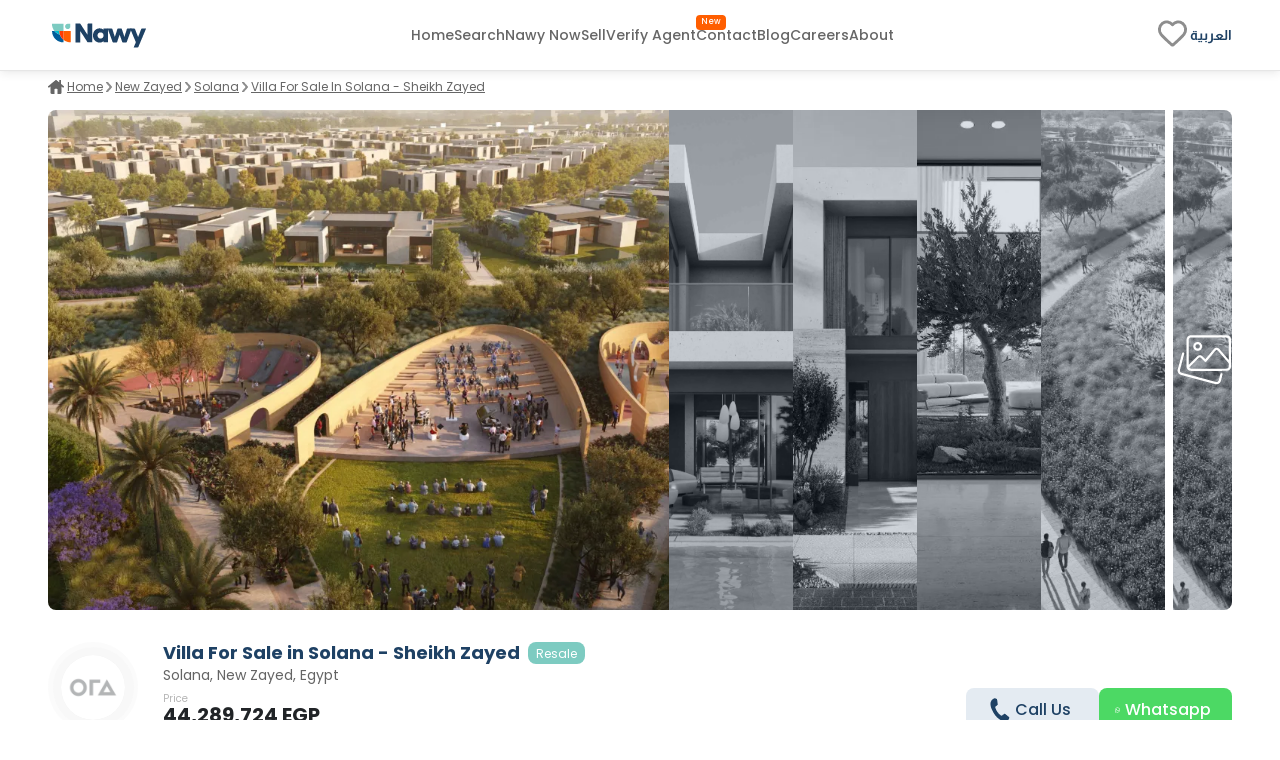

--- FILE ---
content_type: text/html; charset=utf-8
request_url: https://www.nawy.com/compound/877-ora-new-zayed/property/40990-villa-for-sale-in-solana-sheikh-zayed?recommended=true
body_size: 47747
content:
<!DOCTYPE html><html lang="en"><head><meta charSet="utf-8" data-next-head=""/><title data-next-head="">Villa for sale in Solana, New Zayed  40990</title><meta name="title" content="Villa for sale in Solana, New Zayed  40990" data-next-head=""/><meta name="description" content="Villa for sale in Solana, New Zayed, resale, with a built-up area of 240 m², 4 bedrooms, 6 bathrooms, finished, with installments up to 7 years, 40990." data-next-head=""/><meta name="viewport" content="width=device-width, initial-scale=1" data-next-head=""/><meta name="google-site-verification" content="vFMcUb9kmXPw2BzB42fkSUPumjND8ErdU7DP-UBHKNU" data-next-head=""/><meta property="fb:app_id" content="1964171580505460" data-next-head=""/><meta property="cf_country" content="{{ $CfCountry }}" data-next-head=""/><meta http-equiv="X-UA-Compatible" content="IE=edge" data-next-head=""/><meta name="base_url" content="/" data-next-head=""/><link rel="shortcut icon" type="image/x-icon" href="/favicon.ico" data-next-head=""/><link rel="manifest" href="/manifest.json" data-next-head=""/><link rel="icon" type="image/x-icon" href="/favicon.ico" data-next-head=""/><link rel="apple-touch-icon" href="/favicon.ico" data-next-head=""/><meta property="og:type" content="website" data-next-head=""/><meta property="og:title" content="Villa for sale in Solana, New Zayed  40990" data-next-head=""/><meta property="og:description" content="Villa for sale in Solana, New Zayed, resale, with a built-up area of 240 m², 4 bedrooms, 6 bathrooms, finished, with installments up to 7 years, 40990." data-next-head=""/><meta property="og:url" content="https://www.nawy.com/compound/877-solana/property/40990-villa-for-sale-in-solana-sheikh-zayed" data-next-head=""/><meta property="og:image" content="https://nawy.com/assets/images/common/favicon.webp" data-next-head=""/><meta property="twitter:card" content="summary_large_image" data-next-head=""/><meta property="twitter:url" content="https://www.nawy.com/compound/877-solana/property/40990-villa-for-sale-in-solana-sheikh-zayed" data-next-head=""/><meta property="twitter:title" content="Villa for sale in Solana, New Zayed  40990" data-next-head=""/><meta property="twitter:description" content="Villa for sale in Solana, New Zayed, resale, with a built-up area of 240 m², 4 bedrooms, 6 bathrooms, finished, with installments up to 7 years, 40990." data-next-head=""/><meta property="twitter:image" content="https://nawy.com/assets/images/common/favicon.webp" data-next-head=""/><link rel="canonical" href="https://www.nawy.com/compound/undefined/property/40990-villa-for-sale-in-solana-sheikh-zayed" data-next-head=""/><link rel="alternate" hrefLang="en" href="https://www.nawy.com/compound/undefined/property/40990-villa-for-sale-in-solana-sheikh-zayed" data-next-head=""/><link rel="alternate" hrefLang="ar" href="https://www.nawy.com/ar/compound/undefined/property/40990-%D9%81%D9%8A%D9%84%D8%A7-%D9%84%D9%84%D8%A8%D9%8A%D8%B9-%D9%81%D9%8A-%D8%B3%D9%88%D9%84%D8%A7%D9%86%D8%A7-%D8%A7%D9%84%D8%B4%D9%8A%D8%AE-%D8%B2%D8%A7%D9%8A%D8%AF" data-next-head=""/><link rel="preload" href="/assets/fonts/Poppins/Poppins-Bold.woff2" as="font" crossorigin="anonymous" type="font/woff2" data-next-head=""/><link rel="preload" href="/assets/fonts/Poppins/Poppins-Medium.woff2" as="font" crossorigin="anonymous" type="font/woff2" data-next-head=""/><link rel="preload" href="/assets/fonts/Poppins/Poppins-Regular.woff2" as="font" crossorigin="anonymous" type="font/woff2" data-next-head=""/><link rel="preload" href="/assets/fonts/Poppins/Poppins-Light.woff2" as="font" crossorigin="anonymous" type="font/woff2" data-next-head=""/><link rel="preconnect" href="https://webapi.nawy.com" data-next-head=""/><link rel="preconnect" href="https://listing-api.nawy.com" data-next-head=""/><meta name="robots" content="index,follow" data-next-head=""/><script id="schema-0" type="application/ld+json" data-nscript="beforeInteractive">{"@context":"http://schema.org","@type":"Residence","name":"","address":{"@type":"PostalAddress","addressLocality":"Egypt"},"amenityFeature":[{"@type":"LocationFeatureSpecification","name":"Amenity","value":"Sports Clubs"},{"@type":"LocationFeatureSpecification","name":"Amenity","value":"Clubhouse "},{"@type":"LocationFeatureSpecification","name":"Amenity","value":"Schools"},{"@type":"LocationFeatureSpecification","name":"Amenity","value":"bicycles lanes"},{"@type":"LocationFeatureSpecification","name":"Amenity","value":"Commercial strip "}],"description":"<p>Villa For Sale in Solana - Sheikh Zayed&nbsp;</p><p>Floors : Ground + First</p><p>Built-Up Area : 240</p><p>Land Area: 417</p><p>Bedrooms : 4</p><p>Bathrooms : 6</p><p>Maids' Room + Bathroom</p><p>Finishing : Fully Finished</p><p>Delivery Date : 12/2025</p><p>Total Price: <span style=\"background-color: rgb(255, 255, 255); color: rgb(49, 49, 49);\">44,289,724</span></p><p>Down Payment: <span style=\"background-color: rgb(255, 255, 255); color: rgb(49, 49, 49);\">32,000,000</span></p><p>Remaining: <span style=\"background-color: rgb(255, 255, 255); color: rgb(49, 49, 49);\">12,289,724 </span>Till 9/2031</p><p>Maintenance: 1,365,525</p><p>4 Parking Slot</p>"}</script><link rel="preload" href="/_next/static/css/c3e1eb2c2a631a54.css" as="style"/><link rel="stylesheet" href="/_next/static/css/c3e1eb2c2a631a54.css" data-n-g=""/><noscript data-n-css=""></noscript><script defer="" nomodule="" src="/_next/static/chunks/polyfills-42372ed130431b0a.js"></script><script defer="" src="/_next/static/chunks/172-37ba9e1ccfa67de8.js"></script><script defer="" src="/_next/static/chunks/1277-2d6c51a4054d3737.js"></script><script defer="" src="/_next/static/chunks/2429-1ca56777f359182e.js"></script><script defer="" src="/_next/static/chunks/9853-2de7333050c5b9a8.js"></script><script defer="" src="/_next/static/chunks/74-2e2c8446f47a50f7.js"></script><script defer="" src="/_next/static/chunks/8951-b4e3e95158f6f9e5.js"></script><script defer="" src="/_next/static/chunks/1786-0e641818c72f1d80.js"></script><script defer="" src="/_next/static/chunks/5622-488ae3df539e33e7.js"></script><script defer="" src="/_next/static/chunks/5576-9cb78936e3de7c44.js"></script><script defer="" src="/_next/static/chunks/3570.96329c3ba740dadc.js"></script><script defer="" src="/_next/static/chunks/5599.858470ee3750079d.js"></script><script defer="" src="/_next/static/chunks/2560.99813216a5ed997c.js"></script><script defer="" src="/_next/static/chunks/5266.3035d90cc2aa8e70.js"></script><script defer="" src="/_next/static/chunks/481.39ed8b5f5312292a.js"></script><script defer="" src="/_next/static/chunks/9854.06e45840a16f1856.js"></script><script defer="" src="/_next/static/chunks/492-3a6095dc39bc2e41.js"></script><script defer="" src="/_next/static/chunks/1170.7a86fa2f0c0ce3c8.js"></script><script defer="" src="/_next/static/chunks/6885.8d46eaba1e266f17.js"></script><script defer="" src="/_next/static/chunks/6852.3865f2dc46798ec3.js"></script><script src="/_next/static/chunks/webpack-cdd4f4f7064a2b08.js" defer=""></script><script src="/_next/static/chunks/framework-6c17f08e07d1abc4.js" defer=""></script><script src="/_next/static/chunks/main-f7113dab53df8af3.js" defer=""></script><script src="/_next/static/chunks/pages/_app-15e47e5a4d208c15.js" defer=""></script><script src="/_next/static/chunks/pages/%5Bdevice%5D/compound/%5Bcompound_slug%5D/property/%5Bproperty_slug%5D-f9825a40ed5e9b5a.js" defer=""></script><script src="/_next/static/8YTJJdzmj83AFjO42M9HV/_buildManifest.js" defer=""></script><script src="/_next/static/8YTJJdzmj83AFjO42M9HV/_ssgManifest.js" defer=""></script><style data-styled="" data-styled-version="6.1.19">.fUgzsi{position:relative;}/*!sc*/
@keyframes fadeIn{from{opacity:0;}to{opacity:1;}}/*!sc*/
data-styled.g2[id="sc-a8a5fdb6-0"]{content:"fUgzsi,"}/*!sc*/
.cJlNzf{top:0;border-radius:16px;left:0;width:100%;height:100%;background-color:#dcdcdc;animation:pulse 1.5s infinite;overflow:hidden;opacity:0;}/*!sc*/
@keyframes pulse{0%{background-color:#dcdcdc;opacity:1;transform:scale(1);transform-origin:center;}50%{background-color:#ececec;opacity:1;transform-origin:center;}100%{background-color:#dcdcdc;opacity:1;transform:scale(1);transform-origin:center;}}/*!sc*/
data-styled.g3[id="sc-a8a5fdb6-1"]{content:"cJlNzf,"}/*!sc*/
.eQhgyy button{display:flex;justify-content:center;align-items:center;font-family:materialRegular;border-radius:8px;height:35px;border:none;background-color:#E4EBF2;font-size:14px;padding:8px 16px;color:#1E4164;transition:all 0.2s ease-out;cursor:pointer;}/*!sc*/
.eQhgyy button.map-text{position:relative;}/*!sc*/
.eQhgyy button.map-text::after{content:"New";position:absolute;top:10px;display:flex;justify-content:center;align-items:center;right:unset;left:4px;color:#FFFFFF;background-color:#FF5E00;width:26px;height:12px;border-radius:100px;color:#fff;text-align:center;font-family:materialRegular;font-size:8px;text-transform:capitalize;}/*!sc*/
.eQhgyy button .btn-text{display:flex;flex-direction:column;align-items:baseline;}/*!sc*/
.eQhgyy button .btn-text .sub-text{font-size:8px;}/*!sc*/
.eQhgyy button svg path{min-width:27px;height:auto;transition:all 0.2s ease-out;fill:#1E4164;}/*!sc*/
.eQhgyy button span{margin:0px 5px;}/*!sc*/
.fUImxM button{display:flex;justify-content:center;align-items:center;font-family:materialRegular;border-radius:8px;height:35px;border:none;background-color:#4CD964;font-size:14px;padding:8px 16px;color:white;transition:all 0.2s ease-out;cursor:pointer;}/*!sc*/
.fUImxM button.map-text{position:relative;}/*!sc*/
.fUImxM button.map-text::after{content:"New";position:absolute;top:10px;display:flex;justify-content:center;align-items:center;right:unset;left:4px;color:#FFFFFF;background-color:#FF5E00;width:26px;height:12px;border-radius:100px;color:#fff;text-align:center;font-family:materialRegular;font-size:8px;text-transform:capitalize;}/*!sc*/
.fUImxM button .btn-text{display:flex;flex-direction:column;align-items:baseline;}/*!sc*/
.fUImxM button .btn-text .sub-text{font-size:8px;}/*!sc*/
.fUImxM button svg path{min-width:27px;height:auto;transition:all 0.2s ease-out;fill:white;}/*!sc*/
.fUImxM button span{margin:0px 5px;}/*!sc*/
.kvKZtv button{display:flex;justify-content:center;align-items:center;font-family:materialRegular;border-radius:8px;height:35px;border:1px solid #1E4164;background-color:transparent;font-size:14px;padding:8px auto;color:#1E4164;transition:all 0.2s ease-out;cursor:pointer;}/*!sc*/
.kvKZtv button.map-text{position:relative;}/*!sc*/
.kvKZtv button.map-text::after{content:"New";position:absolute;top:10px;display:flex;justify-content:center;align-items:center;right:unset;left:4px;color:#FFFFFF;background-color:#FF5E00;width:26px;height:12px;border-radius:100px;color:#fff;text-align:center;font-family:materialRegular;font-size:8px;text-transform:capitalize;}/*!sc*/
.kvKZtv button .btn-text{display:flex;flex-direction:column;align-items:baseline;}/*!sc*/
.kvKZtv button .btn-text .sub-text{font-size:8px;}/*!sc*/
.kvKZtv button svg path{min-width:27px;height:auto;transition:all 0.2s ease-out;fill:#1E4164;}/*!sc*/
.kvKZtv button span{margin:0px 5px;}/*!sc*/
data-styled.g6[id="sc-5dbb851d-0"]{content:"eQhgyy,fUImxM,kvKZtv,"}/*!sc*/
.jAfILA{width:100%;height:1px;background:#e6e6e6;}/*!sc*/
.jAfILz{width:100%;height:2px;background:#e6e6e6;}/*!sc*/
data-styled.g24[id="sc-22860f62-0"]{content:"jAfILA,jAfILz,"}/*!sc*/
*{padding:0;margin:0;box-sizing:border-box;line-height:1.25;font-weight:normal;}/*!sc*/
#nprogress .bar{z-index:999999!important;}/*!sc*/
:root{--toastify-color-info:#015C9A;--toastify-font-family:materialRegular;--toastify-text-color-light:#1E4164;}/*!sc*/
body{font-family:materialRegular;font-size:16px;color:#1E4164;background-color:#ffffff;min-height:100vh;overflow-x:hidden!important;width:100%;}/*!sc*/
body .app-wrapper{min-height:calc(100vh - 150px);position:relative;}/*!sc*/
@media screen and (max-width:990px){body .app-wrapper{margin-top:60px;}body .app-wrapper.search-bar-included{margin-top:135px;}}/*!sc*/
body .overlay-screen{position:fixed;top:0px;left:0px;width:100%;height:100%;background-color:#212427;opacity:50%;z-index:9999;}/*!sc*/
.image-gallery{margin-top:0!important;z-index:99999999!important;}/*!sc*/
.container-fluid{width:calc(100% - 60px);max-width:1400px;margin:0 auto;}/*!sc*/
max-width:1540px;/*!sc*/
@media screen and (min-width:1600px){max-width:1540px;}/*!sc*/
@media screen and (min-width:320px) and (max-width:1365px){.container-fluid{width:100%;padding:0px 16px;}.max-width{width:100vw;margin-inline-start:calc(-50vw + 50%);}}/*!sc*/
@media screen and (min-width:1023px){.container-fluid{width:95%;margin:0 auto;}}/*!sc*/
@media screen and (min-width:1300px){.container-fluid{width:90%;max-width:1240px;margin:0 auto;}}/*!sc*/
@media screen and (min-width:1600px){.container-fluid{max-width:1360px;}}/*!sc*/
.headline-1{font-family:materialBold;font-size:20px;color:#1E4164;}/*!sc*/
.headline-2{font-family:materialBold;font-size:18px;color:#1E4164;}/*!sc*/
@media screen and (max-width:1023px){.headline-2{font-size:16px;}}/*!sc*/
.headline-3{font-family:materialBold;font-size:16px;color:#1E4164;text-transform:capitalize;}/*!sc*/
.text-1{font-family:materialRegular;font-size:12px;color:#666666;}/*!sc*/
.text-2{font-family:materialRegular;font-size:14px;color:#666666;}/*!sc*/
.text-3{font-family:materialMedium;font-size:16px;color:#212427;}/*!sc*/
ul{list-style:none;margin:0;padding:0;}/*!sc*/
a,a:hover,a:focus,a:active,a.active{text-decoration:none;color:unset;}/*!sc*/
button:not(:disabled){cursor:pointer;}/*!sc*/
.headline-title{color:#1E4164!important;font-size:24px!important;text-transform:capitalize;margin-bottom:8px;font-family:materialBold;}/*!sc*/
@media screen and (max-width:1365px){.headline-title{font-size:16px!important;}}/*!sc*/
.entity-title{margin-bottom:8px;font-size:22px!important;font-family:materialBold;}/*!sc*/
@media screen and (max-width:1365px){.entity-title{font-size:16px!important;}}/*!sc*/
.headline-subtitle{font-size:16px;color:#212427;font-family:materialRegular;}/*!sc*/
@media screen and (max-width:1365px){.headline-subtitle{font-size:14px;}}/*!sc*/
.hide-scrollbar{-ms-overflow-style:none;scrollbar-width:none;}/*!sc*/
.hide-scrollbar ::-webkit-scrollbar{display:none;}/*!sc*/
.lower-z-index{z-index:-1!important;}/*!sc*/
.hide{opacity:0;}/*!sc*/
.react-modal-sheet-header{height:20px!important;}/*!sc*/
.toolbar{position:fixed;bottom:3%;width:100vw;z-index:999999;display:flex;pointer-events:none;}/*!sc*/
@media screen and (max-width:990px){.toolbar{flex-direction:column;padding:0 15px;min-height:110px;gap:8px;}}/*!sc*/
.fslightbox-container{background:rgba(0,0,0,0.8);box-shadow:0px 0px 16px rgba(0,0,0,0.15);}/*!sc*/
.fslightbox-container .fslightbox-toolbar{background:transparent;inset-inline-end:0;inset-inline-start:auto;}/*!sc*/
.fslightbox-container .fslightbox-toolbar .fslightbox-toolbar-button:first-child{pointer-events:none;display:none;}/*!sc*/
.fslightbox-container .fslightbox-slide-number-container{font-family:materialMedium;}/*!sc*/
.fslightbox-container .fslightbox-slide-btn{background:rgba(0,0,0,0.8);}/*!sc*/
.fslightbox-container img{width:100%!important;object-fit:contain;}/*!sc*/
.fslightbox-container .fslightbox-toolbar-button:nth-child(4){display:none;}/*!sc*/
.fslightbox-container .fslightbox-toolbar-button:nth-child(5){display:none;}/*!sc*/
.mapboxgl-ctrl-group{display:flex;flex-direction:column;gap:8px;}/*!sc*/
.mapboxgl-map .mapboxgl-popup-content{font-size:16px;text-align:center;color:#767676;background:#f2f2f2;border-radius:16px;max-width:200px;margin:0 auto;padding:8px;}/*!sc*/
.mapboxgl-ctrl-logo{display:none!important;}/*!sc*/
.mapboxgl-control-container{position:absolute;inset-inline-end:20px;bottom:50px;}/*!sc*/
.mapboxgl-ctrl-attrib-inner{display:none;}/*!sc*/
.toaster-container{bottom:0%!important;z-index:9999999999999!important;border-radius:8px!important;}/*!sc*/
img{aspect-ratio:16/9!important;}/*!sc*/
input,textarea{font-size:16px!important;}/*!sc*/
input ::placeholder,textarea ::placeholder{color:#666666!important;}/*!sc*/
.prevent-select{-webkit-user-select:none;-ms-user-select:none;user-select:none;}/*!sc*/
.unique-id{width:fit-content;font-size:6px;visibility:hidden;height:1px;}/*!sc*/
.quickfilter-bottom-sheet .filter-header .filter-title{margin:8px 0;font-size:21px;font-family:materialBold;color:#1A2028;}/*!sc*/
.quickfilter-bottom-sheet .checkbox-filter-options .input-container{padding:8px 0;}/*!sc*/
.quickfilter-bottom-sheet .checkbox-filter-options .input-container:not(:last-child){border-bottom:1px solid #D3DBE685;}/*!sc*/
.neighboring-toaster{border-radius:360px!important;width:max-content!important;padding:8px!important;min-height:unset!important;display:flex;z-index:999999999999!important;}/*!sc*/
.neighboring-toaster button{display:none;}/*!sc*/
.neighboring-toaster .toast-body{margin:0!important;padding:4px!important;font-size:14px!important;font-family:materialRegular;}/*!sc*/
@media screen and (max-width:990px){.neighboring-toaster{max-width:90vw!important;}.neighboring-toaster .toast-body{font-size:14px!important;font-family:materialRegular!important;text-align:center;}}/*!sc*/
::-webkit-scrollbar{width:10px;background-color:transparent;}/*!sc*/
::-webkit-scrollbar-thumb{background-color:#c1c1c1;border-radius:8px;border:3px solid transparent;}/*!sc*/
::-webkit-scrollbar-corner{background-color:#f0f0f0;}/*!sc*/
::-webkit-scrollbar-thumb:hover{background-color:#a8a8a8;}/*!sc*/
data-styled.g27[id="sc-global-eKyZMg1"]{content:"sc-global-eKyZMg1,"}/*!sc*/
.iqbLKa{display:flex;flex-wrap:nowrap;align-items:center;overflow-x:auto;margin:32px 0 8px 0;-ms-overflow-style:none;scrollbar-width:none;}/*!sc*/
.iqbLKa div{display:flex;align-items:center;}/*!sc*/
.iqbLKa div a{font-family:materialRegular;font-size:14px;text-decoration-line:underline;text-transform:capitalize;color:#666666;cursor:pointer;white-space:nowrap;padding:0px 5px;}/*!sc*/
.iqbLKa ::-webkit-scrollbar{display:none;}/*!sc*/
@media screen and (max-width:1365px){.iqbLKa{margin:8px 0 16px;}.iqbLKa div a{color:#666666;cursor:pointer;padding:0px 3px;font-size:12px;}}/*!sc*/
data-styled.g28[id="sc-e19f10f2-0"]{content:"iqbLKa,"}/*!sc*/
.idyYbL{display:flex;flex-direction:column;}/*!sc*/
.idyYbL .download-btns{display:flex;flex-direction:row;gap:8px;align-items:center;justify-content:center;}/*!sc*/
.idyYbL .download-btns a{width:auto;height:100%;height:38px;}/*!sc*/
.idyYbL .download-btns a svg{width:auto;height:100%;}/*!sc*/
.idyYbL .download-btns a svg path{fill:#666666;}/*!sc*/
data-styled.g36[id="sc-e053e6a2-0"]{content:"idyYbL,"}/*!sc*/
.bRKPax{width:100vw;background-color:#FFFFFF;border-top:1px solid #e6e6e6;margin-top:60px;}/*!sc*/
data-styled.g37[id="sc-b14d7b90-0"]{content:"bRKPax,"}/*!sc*/
.jIluTe{margin:auto;height:auto;padding:30px 0px;display:flex;flex-direction:column;align-items:flex-start;gap:8px;}/*!sc*/
data-styled.g38[id="sc-b14d7b90-1"]{content:"jIluTe,"}/*!sc*/
.gsjiBy{padding:0px 0px 16px;width:100%;height:auto;display:flex;justify-content:space-between;gap:50px;}/*!sc*/
data-styled.g39[id="sc-b14d7b90-2"]{content:"gsjiBy,"}/*!sc*/
.hmpSPm{display:flex;flex-direction:column;gap:8px;width:100%;}/*!sc*/
.hmpSPm .socailMediaTitle{display:flex;justify-content:space-between;color:#666666;font-family:materialRegular;font-size:14px;}/*!sc*/
.hmpSPm .socialIconsWrapper{display:flex;justify-content:space-between;align-items:center;}/*!sc*/
.hmpSPm .socialIconsWrapper .socialIcons{align-items:center;display:flex;gap:6px;}/*!sc*/
.hmpSPm .socialIconsWrapper .socialIcons span{width:29.2px;height:29.2px;border-radius:50%;background:#1E4164;}/*!sc*/
.hmpSPm .socialIconsWrapper .socialApps{display:flex;gap:3px;}/*!sc*/
.hmpSPm .footerEndSection{display:flex;justify-content:space-between;color:#212427;font-family:materialMedium;font-size:14px;margin-top:8px;}/*!sc*/
.hmpSPm .footerEndSection .footerEndContent{display:flex;gap:8px;font-family:materialMedium;font-size:14px;color:#666666;cursor:pointer;padding-right:28px;}/*!sc*/
.hmpSPm .footerEndSection .footerEndContent a:hover{color:#FF5E00;}/*!sc*/
.hmpSPm .footerEndSection .footerEndContent .nawyNow{position:relative;}/*!sc*/
.hmpSPm .footerEndSection .footerEndContent .nawyNow ::after{content:'New';position:absolute;top:-12px;right:-28px;left:unset;background-color:#FF5E00;font-size:8px;padding:2px 5px;color:#FFFFFF;border-radius:8px;font-family:materialRegular;}/*!sc*/
data-styled.g40[id="sc-b14d7b90-3"]{content:"hmpSPm,"}/*!sc*/
.gnsDKL{flex:1;display:flex;flex-wrap:nowrap;overflow-x:hidden;white-space:wrap;flex-direction:column;overflow-y:hidden;gap:8px;}/*!sc*/
.gnsDKL span,.gnsDKL h4{padding:8px 0px;font-family:materialBold;font-size:14px;color:#1E4164;}/*!sc*/
.gnsDKL .linksMore{font-family:materialRegular;font-size:14px;color:#015c9a;cursor:pointer;text-decoration-line:underline;}/*!sc*/
.gnsDKL .footerTitleItem{white-space:nowrap;overflow:hidden;text-overflow:ellipsis;color:#666666;font-family:materialRegular;font-size:14px;transition:all 0.4s ease;}/*!sc*/
.gnsDKL .footerTitleItem:hover{color:#1E4164;cursor:pointer;}/*!sc*/
data-styled.g43[id="sc-de0a8e6c-0"]{content:"gnsDKL,"}/*!sc*/
.nWPim .modal-header{justify-content:center!important;}/*!sc*/
.nWPim .popup-content{display:flex;flex-direction:column;align-items:center;gap:16px;margin-top:5px;padding:0px 24px;}/*!sc*/
.nWPim .popup-content p{font-size:14px;font-family:materialRegular;color:#4b535f;text-align:center;}/*!sc*/
.nWPim .popup-content button{width:100%;border-radius:8px;height:44px;font-size:13px;font-family:materialSemiBold;padding:0 16px;}/*!sc*/
.nWPim .popup-content button.get-app{background-color:#015c9a;border:none;color:#f9fafb;}/*!sc*/
.nWPim .popup-content button.skip{height:fit-content;background-color:transparent;border:none;color:#4b535f;text-decoration:underline;}/*!sc*/
data-styled.g47[id="sc-57d99a2f-0"]{content:"nWPim,"}/*!sc*/
.eWSvQB{width:100vw;background-color:#FFFFFF;position:sticky;top:0;z-index:99999999;border-bottom:1px solid #e6e6e6;box-shadow:0px 0px 4px 0px rgba(0,0,0,0.04),0px 4px 8px 0px rgba(0,0,0,0.06);}/*!sc*/
data-styled.g69[id="sc-7bd72178-1"]{content:"eWSvQB,"}/*!sc*/
.hbpsIl{height:70px;margin:auto;background-color:#FFFFFF;border-bottom:#E6E6E6;display:flex;justify-content:space-between;align-items:center;}/*!sc*/
.hbpsIl .logo{display:flex;vertical-align:middle;line-height:normal;}/*!sc*/
.hbpsIl .logo img{min-width:90px;min-height:23px;}/*!sc*/
.hbpsIl .icons-wrapper{display:flex;gap:5px;align-items:flex-start;}/*!sc*/
.hbpsIl .icons-wrapper img{cursor:pointer;}/*!sc*/
data-styled.g70[id="sc-7bd72178-2"]{content:"hbpsIl,"}/*!sc*/
.cbmfIo{height:100%;display:flex;align-items:center;gap:28px;}/*!sc*/
.cbmfIo a,.cbmfIo button{align-self:center;display:flex;align-items:center;font-size:14px;font-family:materialMedium;color:#666666;transition:all 0.3s ease-in-out;cursor:pointer;background-color:transparent;border:none;}/*!sc*/
.cbmfIo a:hover,.cbmfIo button:hover{color:#1E4164!important;}/*!sc*/
.cbmfIo .focus{color:#212427;}/*!sc*/
.cbmfIo .verify-agent{position:relative;white-space:nowrap;}/*!sc*/
.cbmfIo .verify-agent::after{content:"New";position:absolute;top:-12px;inset-inline-end:-20px;font-size:calc(12px - 4px);font-family:materialMedium;color:#FFFFFF;background-color:#FF5E00;padding:2.5px 5px;border-radius:4px;}/*!sc*/
data-styled.g71[id="sc-7bd72178-3"]{content:"cbmfIo,"}/*!sc*/
.eKlHXy{height:100%;display:flex;align-items:center;gap:25px;}/*!sc*/
.eKlHXy ul{display:flex;gap:16px;}/*!sc*/
.eKlHXy ul li,.eKlHXy ul .language-icon{display:flex;align-items:center;font-size:14px;font-family:materialMedium;color:#1E4164;text-transform:capitalize;cursor:pointer;cursor:pointer;}/*!sc*/
.eKlHXy ul li:hover,.eKlHXy ul .language-icon:hover{color:#FF5E00;}/*!sc*/
.eKlHXy ul .fav-icon svg{width:35px;height:auto;}/*!sc*/
data-styled.g73[id="sc-7bd72178-5"]{content:"eKlHXy,"}/*!sc*/
.boozUZ{width:100%;height:100%;border-radius:50%;display:flex;align-items:center;justify-content:center;background:#f0f0f04b;}/*!sc*/
.boozUZ .logo-wrapper{width:90%;height:90%;background:#f0f0f04b;border-radius:50%;display:flex;align-items:center;justify-content:center;}/*!sc*/
.boozUZ .logo-wrapper .img-wrapper{width:80%;height:80%;overflow:hidden;border-radius:50%;position:relative;}/*!sc*/
data-styled.g87[id="sc-cd7338a-0"]{content:"boozUZ,"}/*!sc*/
.htVfRV{width:100%;display:flex;flex-direction:column;gap:16px;}/*!sc*/
.htVfRV .cta-text{display:flex;flex-direction:row;align-items:center;text-transform:capitalize;gap:10px;}/*!sc*/
.htVfRV .cta-text .separator{width:6px;height:100%;background-color:#FF5E00;}/*!sc*/
.htVfRV .cta-text .text{font-family:materialBold;font-size:20px;color:#0c314e;}/*!sc*/
.htVfRV .btns-container{display:flex;flex-direction:row;justify-content:center;gap:8px;width:100%;}/*!sc*/
.htVfRV .btns-container >*{width:initial;}/*!sc*/
.htVfRV .btns-container button{font-size:16px!important;font-family:materialMedium!important;border-radius:8px!important;height:45px!important;width:100%;}/*!sc*/
@media screen and (max-width:1365px){.htVfRV .btns-container >div,.htVfRV .btns-container >a{width:50%;}}/*!sc*/
data-styled.g117[id="sc-46f37401-0"]{content:"htVfRV,"}/*!sc*/
.RqMEY{z-index:9;display:flex;inset-inline-start:16px;gap:5px;flex-wrap:wrap;top:0px;position:unset;margin-inline-start:8px;}/*!sc*/
.RqMEY .tag{width:auto;padding:3px 8px;background:#6d5c84;border-radius:8px;display:flex;align-items:center;justify-content:center;white-space:nowrap;}/*!sc*/
.RqMEY .tag p{font-size:12px;color:#FFFFFF;}/*!sc*/
data-styled.g142[id="sc-9d0a369-0"]{content:"RqMEY,"}/*!sc*/
.eLJhWs{display:flex;flex-direction:column;padding:32px auto;}/*!sc*/
.eLJhWs .gallery-container{margin-bottom:16px;height:500px;}/*!sc*/
.eLJhWs .launch-logo{position:relative;border-radius:0px 0px 12px 12px;background:#002741;height:80px;width:100%;display:flex;justify-content:center;align-items:center;flex-direction:row;gap:8px;color:#fff;text-shadow:0px 0px 4px rgba(0,0,0,0.04),0px 4px 8px rgba(0,0,0,0.06);font-family:materialMedium;font-size:30px;text-transform:uppercase;}/*!sc*/
.eLJhWs .launch-logo .launch-text{color:#e0c294;font-family:materialSemiBold;font-size:40px;text-transform:uppercase;margin-bottom:6px;}/*!sc*/
.eLJhWs .propertyDetails{width:552px;}/*!sc*/
@media (max-width:1365px){.eLJhWs .propertyDetails{width:100%;padding:0px 16px;}}/*!sc*/
.eLJhWs .main-container{width:100%;height:auto;display:flex;flex-direction:column;gap:16px;}/*!sc*/
.eLJhWs .main-container >div:not(#entity-data){margin-top:32px;}/*!sc*/
.eLJhWs .main-container .entity-layout{justify-content:space-between;width:100%;display:flex;flex-direction:row;gap:64px;}/*!sc*/
.eLJhWs .main-container .details-side{width:calc(100% - 320px);flex:1;}/*!sc*/
.eLJhWs .main-container .details-side.full-width{width:100%;}/*!sc*/
.eLJhWs .main-container .details-side >div:not(#breadcrumbs){margin-top:32px;}/*!sc*/
.eLJhWs .main-container .banners-side{width:293px;height:auto;display:flex;flex-direction:column;margin-top:8px;}/*!sc*/
.eLJhWs .main-container .banners-side .form-container{width:100%;position:-webkit-sticky;position:sticky;top:160px;padding-top:50px;}/*!sc*/
.eLJhWs .main-container .banners-side .form-container .form{width:100%;}/*!sc*/
.eLJhWs .explore-sticky-bar{top:calc(0px + 68px)!important;}/*!sc*/
data-styled.g263[id="sc-17cc5f1a-0"]{content:"eLJhWs,"}/*!sc*/
.fVjTDA{overflow:hidden;transition:all 0.6s ease-out;position:relative;height:auto;}/*!sc*/
.fVjTDA.short-content{max-height:200px;}/*!sc*/
.fVjTDA.full-content{height:px;}/*!sc*/
.fVjTDA .btn-container{position:absolute;bottom:0;width:100%;padding-top:8px;background:rgb(255,255,255);background:linear-gradient( 0deg,rgba(255,255,255,1) 70%,rgba(255,255,255,0.4150910364145658) 100% );display:flex;}/*!sc*/
.fVjTDA .btn-container button{font-size:14px;border:1px solid #E6E6E6;background-color:transparent;height:40px;color:#1E4164;font-family:materialMedium;cursor:pointer;padding:6px 12px;border-radius:8px;align-self:flex-end;display:flex;align-items:center;justify-content:center;transition:all 0.2s ease-out;}/*!sc*/
@media (hover:hover) and (pointer:fine){.fVjTDA .btn-container button :hover{border:1px solid #165688;}}/*!sc*/
data-styled.g486[id="sc-e70436c7-0"]{content:"fVjTDA,"}/*!sc*/
.ehDscp{width:100%;height:100%;overflow:hidden;display:flex;border-radius:8px;}/*!sc*/
.ehDscp .image-overlay{width:100%;height:100%;position:absolute;top:0;background-color:rgba(30,65,100,0.15);z-index:11;}/*!sc*/
.ehDscp .imageContainer{width:95%;height:100%;display:flex;overflow:hidden;display:flex;gap:0px 8px;}/*!sc*/
.ehDscp .imageContainer .image-container{position:relative;transition:all 0.5s ease-in-out;width:20%;height:100%;float:left;overflow:hidden;overflow:hidden;cursor:pointer;}/*!sc*/
.ehDscp .imageContainer .image-container img{filter:grayscale(100%)!important;}/*!sc*/
.ehDscp .imageContainer .full-width-animation{width:100%;}/*!sc*/
.ehDscp .imageContainer .full-width-animation .image-overlay{background:unset!important;}/*!sc*/
.ehDscp .imageContainer .full-width-animation img{filter:inherit!important;}/*!sc*/
@keyframes full-width{0%{width:20%;}100%{width:100%;}}/*!sc*/
.ehDscp .fixedImage{width:5%;height:100%;position:relative;cursor:pointer;display:flex;justify-content:center;align-items:center;margin-inline-start:8px;}/*!sc*/
.ehDscp .fixedImage img{filter:grayscale(100%)!important;}/*!sc*/
.ehDscp .fixedImage .gallery{z-index:15;}/*!sc*/
data-styled.g592[id="sc-81271aff-0"]{content:"ehDscp,"}/*!sc*/
.cHODyv{width:100%;background-color:#ffffff;position:sticky;top:70px;padding-top:16px;z-index:11;}/*!sc*/
.cHODyv .data-container{width:100%;display:flex;flex-direction:row;align-items:center;margin-bottom:20px;}/*!sc*/
.cHODyv .data-container .logo-container{margin-inline-end:25px;width:90px;height:90px;}/*!sc*/
@media (hover:hover) and (pointer:fine){.cHODyv .data-container .logo-container .logo-wrapper:hover{background:#e6e6e6;}}/*!sc*/
.cHODyv .properties-availability{font-size:14px;color:#212427;padding-bottom:4px;}/*!sc*/
.cHODyv .action-btns-area{height:90px;display:flex;flex-direction:column;margin-inline-start:auto;justify-content:flex-end;min-width:250px;}/*!sc*/
.cHODyv .action-btns-area>div{margin-top:auto;}/*!sc*/
.cHODyv .action-btns-area>div a{margin-inline-start:auto;}/*!sc*/
data-styled.g595[id="sc-ef53fdb0-0"]{content:"cHODyv,"}/*!sc*/
.lfTRdA{display:flex;flex-direction:column;flex:1;}/*!sc*/
.lfTRdA .entity-name{width:100%;display:flex;flex-direction:row;margin-bottom:2.5px;}/*!sc*/
.lfTRdA .entity-name h2{display:flex;align-items:center;font-size:20px;text-transform:capitalize;}/*!sc*/
.lfTRdA .entity-name span{color:#212427;margin-inline-start:16px;border-radius:8px;padding:0 16px;font-family:materialMedium;background-color:#f0f0f0;display:flex;align-items:center;justify-content:center;max-height:30px;}/*!sc*/
.lfTRdA .entity-location{display:flex;flex-direction:row;margin-bottom:4px;align-items:center;}/*!sc*/
.lfTRdA .entity-location span{color:#646464;}/*!sc*/
.lfTRdA .lower-section{width:100%;display:flex;flex-direction:row;align-items:center;justify-content:space-between;}/*!sc*/
.lfTRdA .lower-section .property-price-section .price-start{font-size:10px;font-family:materialRegular;color:#b6b6b6;}/*!sc*/
.lfTRdA .lower-section .property-price-section .property-price-details{margin-top:-2px;display:flex;flex-direction:row;align-items:baseline;gap:8px;}/*!sc*/
.lfTRdA .lower-section .property-price-section .property-price-details .price-data{margin-inline-end:5px;display:flex;gap:4px;flex-direction:row;align-items:center;}/*!sc*/
.lfTRdA .lower-section .property-price-section .property-price-details .price-data p{color:#212427;}/*!sc*/
.lfTRdA .lower-section .property-price-section .property-price-details .price-data h2{color:#212427;}/*!sc*/
.lfTRdA .lower-section .property-price-section .property-price-details .price-data h3{color:#212427;font-size:24px;}/*!sc*/
.lfTRdA .lower-section .property-price-section .property-price-details .price-data.max-price{padding-inline-start:8px;}/*!sc*/
.lfTRdA .lower-section .property-price-section .property-price-details .price-data.max-price h3{font-family:materialRegular;color:#666666;font-size:14px;margin-inline-start:8px;}/*!sc*/
.lfTRdA .lower-section .price-section{display:flex;gap:8px;}/*!sc*/
.lfTRdA .lower-section .price-section p.price{color:#212427;font-size:21px;font-family:materialBold;line-height:150%;}/*!sc*/
.lfTRdA .lower-section .price-section p.currency{color:#697586;font-family:materialMedium;font-size:11px;}/*!sc*/
.lfTRdA .lower-section .price-section .price-container{width:294px;display:flex;flex-direction:column;height:100%;}/*!sc*/
.lfTRdA .lower-section .price-section .price-container p.price-type{font-size:17px;font-family:materialMedium;color:#697586;line-height:150%;}/*!sc*/
.lfTRdA .lower-section .price-section .price-container .price-details{display:flex;align-items:center;gap:8px;}/*!sc*/
.lfTRdA .lower-section .price-section .price-container .price-details p.price{color:#212427;font-size:21px;font-family:materialBold;line-height:150%;}/*!sc*/
.lfTRdA .lower-section .price-section .price-container .price-details p.currency{color:#697586;font-family:materialMedium;font-size:11px;}/*!sc*/
.lfTRdA .lower-section .price-section .separator{height:auto;width:1px;background-color:#d1d4d9;}/*!sc*/
.lfTRdA .lower-section .action-btns{margin-inline-start:auto;}/*!sc*/
.lfTRdA .lower-section .check-property{margin-inline-start:auto;padding:5px 16px;background:#E4EBF2;border-radius:8px;border:solid 1px #E4EBF2;cursor:pointer;font-size:14px;color:#1E4164;font-family:materialMedium;}/*!sc*/
.lfTRdA .lower-section .check-property:hover{background-color:#1E4164;color:#FFFFFF;}/*!sc*/
.lfTRdA .filter-note{width:490px;margin-top:8px;}/*!sc*/
data-styled.g596[id="sc-ef53fdb0-1"]{content:"lfTRdA,"}/*!sc*/
.bIVkfr{display:flex;width:auto;position:relative;}/*!sc*/
data-styled.g597[id="sc-ef53fdb0-2"]{content:"bIVkfr,"}/*!sc*/
.bfaAYI{display:flex;flex-direction:column;align-items:center;justify-content:center;width:100%;max-width:132px;min-width:100px;height:80px;border:1px solid #e4ebf2;border-radius:8px;cursor:pointer;transition:all 0.2s ease-out;position:relative;gap:6px;padding:10.959px 13.151px;border:0.548px solid var(--Secondary-Blue-blue-50,#e6eff5);background:#f7f9fd;box-shadow:0 0 4.384px 1.096px rgba(184,184,184,0.2);}/*!sc*/
@media (max-width:990px){.bfaAYI{gap:16px;flex:1;max-width:unset;}.bfaAYI svg{width:28px;height:28px;min-width:28px;min-height:28px;}}/*!sc*/
.bfaAYI span{font-size:16px;color:#212427;font-family:materialMedium;white-space:nowrap;}/*!sc*/
@media (max-width:990px){.bfaAYI span{font-size:14px;}}/*!sc*/
.bfaAYI span.new-text{position:relative;}/*!sc*/
.bfaAYI span.new-text::after{content:"New";position:absolute;top:-55px;display:flex;justify-content:center;align-items:center;right:-20px;color:#FFFFFF;background-color:#FF5E00;width:38px;height:18px;border-radius:175px;color:#fff;text-align:center;font-family:materialLight;font-size:12px;text-transform:capitalize;}/*!sc*/
@media (hover:hover) and (pointer:fine){.bfaAYI:hover{border:1px solid #1E4164;}}/*!sc*/
data-styled.g599[id="sc-32ba891c-0"]{content:"bfaAYI,"}/*!sc*/
.hAJWlH .head{display:flex;justify-content:space-between;align-items:center;}/*!sc*/
.hAJWlH .head a{font-family:materialRegular;font-size:16px;color:#FF5E00;text-decoration:underline;}/*!sc*/
.hAJWlH .description{font-family:materialRegular;}/*!sc*/
.hAJWlH .description p,.hAJWlH .description strong,.hAJWlH .description span,.hAJWlH .description li,.hAJWlH .description div{color:#212427!important;}/*!sc*/
.hAJWlH .description p{margin-bottom:4px;}/*!sc*/
.hAJWlH .description ul li{list-style:disc;list-style-position:inside;}/*!sc*/
.hAJWlH .description ol li{list-style-position:inside;position:relative;}/*!sc*/
.hAJWlH .description ol li span a{position:absolute;inset-inline-start:25px;}/*!sc*/
.hAJWlH .description strong{font-size:16px;font-family:materialBold;}/*!sc*/
data-styled.g600[id="sc-737a8f83-0"]{content:"hAJWlH,"}/*!sc*/
.cHQMDt h2.headline-3{margin-bottom:8px;display:block;}/*!sc*/
.cHQMDt li{padding:4px 0;}/*!sc*/
.cHQMDt li a{display:flex;align-items:center;gap:5px;margin-bottom:5px;}/*!sc*/
.cHQMDt li a h3{white-space:nowrap;overflow:hidden;text-overflow:ellipsis;margin-bottom:0;font-size:1em;}/*!sc*/
@media screen and (max-width:1365px){.cHQMDt li h2{font-size:14px!important;margin-bottom:5px;}}/*!sc*/
data-styled.g601[id="sc-772b0496-0"]{content:"cHQMDt,"}/*!sc*/
.iQWDFk .amenities-wrapper{display:flex;flex-direction:row;flex-wrap:wrap;}/*!sc*/
.iQWDFk .amenities-wrapper .amenity{display:flex;flex-direction:row;align-items:center;gap:16px;min-width:180px;padding:16px;padding-top:0;}/*!sc*/
.iQWDFk .amenities-wrapper .amenity .icon{width:25px;height:25px;position:relative;}/*!sc*/
.iQWDFk .amenities-wrapper .amenity span{font-size:14px;text-transform:capitalize;font-family:materialRegular;line-height:1;}/*!sc*/
@media screen and (max-width:1365px){.iQWDFk .amenities-wrapper{gap:16px 0;background-color:#f8f8f8;padding:16px;border-radius:8px;}.iQWDFk .amenities-wrapper .amenity{min-width:unset;width:50%;padding:0;gap:8px;align-items:center;}}/*!sc*/
data-styled.g602[id="sc-c9805fb4-0"]{content:"iQWDFk,"}/*!sc*/
.btSRNb{display:flex;flex-direction:column;}/*!sc*/
.btSRNb .entities-container{display:flex;flex-direction:row;gap:16px;}/*!sc*/
data-styled.g648[id="sc-b205b759-0"]{content:"btSRNb,"}/*!sc*/
.iClBrg{display:flex;flex-direction:column;width:100%;height:100%;overflow:hidden;}/*!sc*/
.iClBrg .header{display:flex;align-items:center;width:100%;padding-bottom:8px;font-family:materialBold;font-size:20px;color:#1E4164;border:0.5px solid #212427;border-width:0px 0px 0.5px 0px;}/*!sc*/
.iClBrg .header div{width:calc(100% / 2);}/*!sc*/
.iClBrg .header div:last-child{font-size:20px;}/*!sc*/
.iClBrg .header div:last-child span{font-size:14px;color:#212427;font-family:materialRegular;}/*!sc*/
.iClBrg .rowData{width:100%;padding:8px 4px;display:flex;align-items:center;font-family:materialMedium;font-size:14px;color:#212427;border:0.5px solid #E6E6E6;border-width:0px 0px 0.5px 0px;text-transform:capitalize;}/*!sc*/
.iClBrg .rowData:nth-child(even){background-color:#f4f4f4;}/*!sc*/
.iClBrg .rowData div{width:calc(100% / 2);}/*!sc*/
.iClBrg .rowData .compound-link{display:flex;flex-direction:row;gap:8px;cursor:pointer;}/*!sc*/
.iClBrg .rowData .compound-link span{text-decoration:underline;color:#015c9a;white-space:nowrap;text-overflow:ellipsis;overflow:hidden;}/*!sc*/
.iClBrg .rowData .compound-link .arrow-icon{background:#d9d9d9;border-radius:50%;padding:5px;width:19px;height:19px;display:flex;align-items:center;justify-content:center;}/*!sc*/
data-styled.g652[id="sc-47cda270-0"]{content:"iClBrg,"}/*!sc*/
.fvLCEs{width:100%;margin-bottom:16px;}/*!sc*/
.fvLCEs .meeting-btn{width:100%;}/*!sc*/
.fvLCEs .meeting-btn button{height:45px;width:100%;font-family:materialMedium;border-radius:8px;}/*!sc*/
data-styled.g653[id="sc-fd0cee90-0"]{content:"fvLCEs,"}/*!sc*/
.hhnpsd{width:100%;display:flex;flex-direction:column;position:relative;padding:12px;}/*!sc*/
.hhnpsd .plan-title{width:100%;display:flex;flex-direction:column;margin-bottom:8px;}/*!sc*/
.hhnpsd .plan-title svg{width:18px;height:18px;}/*!sc*/
.hhnpsd .plan-title .plan-title-text-container{display:flex;align-items:center;}/*!sc*/
.hhnpsd .plan-title .plan-title-text{color:#015c9a;font-family:materialMedium;font-size:16px;margin-inline-start:4px;}/*!sc*/
.hhnpsd .plan-title .plan-title-text.nawy-now{color:#ff5e00;}/*!sc*/
.hhnpsd .plan-title .plan-title-text.offer{color:#ff9108;}/*!sc*/
.hhnpsd .plan-title .escalating-payments{padding:4px 8px;border-radius:100px;background:#f2f6fd;margin-inline-start:auto;color:#3e4042;font-family:materialMedium;font-size:12px;line-height:16px;}/*!sc*/
.hhnpsd .starting-from{color:#2c3138;font-family:materialMedium;font-size:12px;line-height:16px;height:16px;}/*!sc*/
data-styled.g747[id="sc-835c2d11-0"]{content:"hhnpsd,"}/*!sc*/
.doOOed{width:100%;display:flex;flex-direction:column;gap:8px;margin-top:auto;}/*!sc*/
.doOOed .installments-section{height:36px;display:flex;align-items:center;justify-content:space-between;width:100%;}/*!sc*/
.doOOed .installments-section .installments{display:flex;align-items:end;gap:4px;}/*!sc*/
.doOOed .installments-section .installments .value{font-family:materialSemiBold;font-size:24px;color:#2c3138;}/*!sc*/
.doOOed .installments-section .currency,.doOOed .installments-section .monthly{color:#2c3138;font-size:14px;font-family:materialMedium;margin-bottom:3px;text-transform:capitalize;}/*!sc*/
.doOOed .installment-years{color:#2c3138;font-family:materialSemiBold;font-size:14px;align-self:end;}/*!sc*/
.doOOed .down-payment{display:flex;align-items:center;gap:4px;font-size:14px;}/*!sc*/
.doOOed .down-payment .value{color:#3e4042;font-family:materialMedium;}/*!sc*/
.doOOed .down-payment span:last-child{color:#2c3138;font-family:materialRegular;}/*!sc*/
data-styled.g750[id="sc-835c2d11-3"]{content:"doOOed,"}/*!sc*/
.fKrzVu{display:flex;position:absolute;bottom:8px;inset-inline-end:12px;border-radius:50%;background:#f0f9ff;padding:4px;cursor:pointer;}/*!sc*/
data-styled.g751[id="sc-835c2d11-4"]{content:"fKrzVu,"}/*!sc*/
.dhAzCH{position:relative;width:360px;height:134px;flex-direction:column;border-radius:12px;background:#fff;display:flex;align-items:flex-start;gap:12px;flex-shrink:0;}/*!sc*/
@media screen and (max-width:768px){.dhAzCH{width:100%;height:auto;}}/*!sc*/
.dhAzCH .modal-close-btn{background-color:transparent;}/*!sc*/
.dhAzCH .modal-content{padding:0px!important;}/*!sc*/
.dhAzCH .financing-indicator{width:100%;max-height:47px;border-radius:0px 0px 12px 12px;background:#015c9a;padding:8px 12px;display:flex;align-items:center;justify-content:space-between;cursor:pointer;}/*!sc*/
.dhAzCH .financing-indicator .mortgage-text{color:#fff;font-family:materialRegular;font-size:16px;}/*!sc*/
.dhAzCH .financing-indicator .fill-form{display:flex;align-items:center;color:#fff;text-align:right;font-family:materialMedium;font-size:16px;font-weight:500;}/*!sc*/
.dhAzCH .details-section{width:100%;display:flex;flex-direction:column;gap:8px;padding:0px;margin-top:auto;}/*!sc*/
.dhAzCH .details-section .starting-from{color:#2c3138;font-family:materialMedium;font-size:12px;line-height:16px;}/*!sc*/
.dhAzCH .details-section .installments-section{height:36px;display:flex;align-items:center;justify-content:space-between;width:100%;}/*!sc*/
.dhAzCH .details-section .installments-section .installments{display:flex;align-items:end;gap:4px;}/*!sc*/
.dhAzCH .details-section .installments-section .installments .value{font-family:materialSemiBold;font-size:14px;color:#2c3138;font-size:24px;}/*!sc*/
.dhAzCH .down-payment{display:flex;align-items:center;gap:4px;font-size:14px;}/*!sc*/
.dhAzCH .down-payment span:first-child{color:#3e4042;font-family:materialMedium;}/*!sc*/
.dhAzCH .down-payment span:last-child{color:#2c3138;font-family:materialRegular;}/*!sc*/
.dhAzCH .installment-years{color:#2c3138;font-family:materialMedium;font-size:14px;display:flex;font-family:materialSemiBold;margin-bottom:6px;}/*!sc*/
.dhAzCH .cash-payment{width:100%;height:100%;padding:0px;display:flex;gap:4px;align-items:end;}/*!sc*/
.dhAzCH .cash-payment .price{color:#2c3138;font-size:24px;font-family:'materialSemiBold';}/*!sc*/
.dhAzCH .currency,.dhAzCH .monthly{color:#2c3138;font-size:14px;font-family:materialMedium;line-height:114%;margin-bottom:3px;}/*!sc*/
.dhAzCH .cash-discount .discount-details{color:#2c3138;font-family:materialRegular;font-size:14px;margin-bottom:4px;}/*!sc*/
.dhAzCH .cash-discount .discount-details.discount{width:100%;color:#4b535f;font-family:materialRegular;font-size:8px;}/*!sc*/
.dhAzCH .cash-discount .discount-details.years{width:unset;font-family:materialRegular;font-size:16px;}/*!sc*/
.dhAzCH .cash-discount .plan-duration{display:flex;color:#2c3138;font-family:materialMedium;gap:3px;}/*!sc*/
.dhAzCH .cash-discount .percentage-container{display:flex;align-items:flex-end;gap:4px;}/*!sc*/
.dhAzCH .cash-discount .percentage-container .percentage{color:#2c3138;font-family:materialBold;font-size:28px;}/*!sc*/
.dhAzCH .cash-discount .percentage-container .cash-discount-text{color:#2c3138;font-family:materialRegular;font-size:14px;margin-bottom:3px;}/*!sc*/
.dhAzCH .cash-discount .percentage-container .discount-text{width:50px;font-family:materialRegular;font-size:12px;align-self:flex-end;color:#2c3138;margin-bottom:3px;}/*!sc*/
.dhAzCH .cash-discount .percentage-container .percentage-text{font-size:12px;color:#212427;width:100%;}/*!sc*/
data-styled.g756[id="sc-d1a1bd84-0"]{content:"dhAzCH,"}/*!sc*/
.bLwDVe .payments-container{height:auto;display:flex;border-radius:12px;background:#f5f6f7;flex-shrink:0;gap:24px;overflow-x:auto;overflow-y:hidden;padding:24px;}/*!sc*/
@media screen and (max-width:1365px){.bLwDVe .headline-1{font-size:16px;margin-bottom:5px;}.bLwDVe .payments-container{flex-wrap:nowrap;gap:8px;overflow-x:auto;}}/*!sc*/
data-styled.g758[id="sc-96f0d300-0"]{content:"bLwDVe,"}/*!sc*/
</style></head><body><div id="__next"><style>
    #nprogress {
      pointer-events: none;
    }
    #nprogress .bar {
      background: #1E4164;
      position: fixed;
      z-index: 9999;
      top: 0;
      left: 0;
      width: 100%;
      height: 3px;
    }
    #nprogress .peg {
      display: block;
      position: absolute;
      right: 0px;
      width: 100px;
      height: 100%;
      box-shadow: 0 0 10px #1E4164, 0 0 5px #1E4164;
      opacity: 1;
      -webkit-transform: rotate(3deg) translate(0px, -4px);
      -ms-transform: rotate(3deg) translate(0px, -4px);
      transform: rotate(3deg) translate(0px, -4px);
    }
    #nprogress .spinner {
      display: block;
      position: fixed;
      z-index: 1031;
      top: 15px;
      right: 15px;
    }
    #nprogress .spinner-icon {
      width: 18px;
      height: 18px;
      box-sizing: border-box;
      border: solid 2px transparent;
      border-top-color: #1E4164;
      border-left-color: #1E4164;
      border-radius: 50%;
      -webkit-animation: nprogresss-spinner 400ms linear infinite;
      animation: nprogress-spinner 400ms linear infinite;
    }
    .nprogress-custom-parent {
      overflow: hidden;
      position: relative;
    }
    .nprogress-custom-parent #nprogress .spinner,
    .nprogress-custom-parent #nprogress .bar {
      position: absolute;
    }
    @-webkit-keyframes nprogress-spinner {
      0% {
        -webkit-transform: rotate(0deg);
      }
      100% {
        -webkit-transform: rotate(360deg);
      }
    }
    @keyframes nprogress-spinner {
      0% {
        transform: rotate(0deg);
      }
      100% {
        transform: rotate(360deg);
      }
    }
  </style><div dir="ltr"><div class="toolbar"></div><div class="sc-57d99a2f-0 nWPim"><div></div></div><div id="header" data-test="desktop-navbar" class="sc-7bd72178-1 eWSvQB"><div class="sc-7bd72178-2 hbpsIl container-fluid"><div class="icons-wrapper"><a data-test="home-btn" class="logo" href="/"><img alt="Nawy" itemProp="image" loading="lazy" width="102" height="25" decoding="async" data-nimg="1" style="color:transparent" src="/assets/icons/common/nawy.svg"/></a></div><div class="sc-7bd72178-3 cbmfIo"><a data-test="home-btn" href="/"><span class="">Home</span></a><a data-test="search-btn" href="/search"><span class="">Search</span></a><a href="/nawy-now"><span class="">Nawy Now</span></a><a href="/sell-my-property"><span class="">Sell</span></a><button><span class="verify-agent">Verify Agent</span></button><a data-test="contact-btn" href="/contact"><span class="">Contact</span></a><a data-test="blog-btn" href="https://www.nawy.com/blog" target="_blank" rel="noreferrer"><span> <!-- -->Blog<!-- --> </span></a><a data-test="careers-btn" href="https://apply.workable.com/nawy-real-estate/" target="_blank" rel="noreferrer"><span class="careers"> <!-- -->Careers<!-- --> </span></a><a data-test="about-btn" href="/about-us"><span class="">About</span></a></div><div class="sc-7bd72178-5 eKlHXy"><ul><li><a data-test="fav-btn" class="fav-icon" aria-label="fav-link" href="/favorites"><svg viewBox="0 0 24 24" fill="transparent" stroke="#8E8E8E" xmlns="http://www.w3.org/2000/svg"><path fill-rule="evenodd" clip-rule="evenodd" d="M12 6.00019C10.2006 3.90317 7.19377 3.2551 4.93923 5.17534C2.68468 7.09558 2.36727 10.3061 4.13778 12.5772C5.60984 14.4654 10.0648 18.4479 11.5249 19.7369C11.6882 19.8811 11.7699 19.9532 11.8652 19.9815C11.9483 20.0062 12.0393 20.0062 12.1225 19.9815C12.2178 19.9532 12.2994 19.8811 12.4628 19.7369C13.9229 18.4479 18.3778 14.4654 19.8499 12.5772C21.6204 10.3061 21.3417 7.07538 19.0484 5.17534C16.7551 3.2753 13.7994 3.90317 12 6.00019Z" stroke="#8E8E8E" stroke-width="2" stroke-linecap="round" stroke-linejoin="round"></path></svg></a></li><div class="language-icon" data-test="switch-lang-btn"><span>العربية</span></div></ul></div></div></div><div class="app-wrapper"><div class="sc-17cc5f1a-0 eLJhWs container-fluid"><div id="breadcrumbs" class="sc-e19f10f2-0 iqbLKa"><div><img itemProp="image" alt="Root Icon" loading="lazy" width="16" height="14" decoding="async" data-nimg="1" class="sc-a8a5fdb6-0 fUgzsi" style="color:transparent;object-fit:cover" src="/assets/icons/common/home-icon.svg"/><a id="home-breadcrumb" href="/"><span>Home</span></a><meta content="1"/></div><div><img itemProp="image" alt="Arrow Icon" loading="lazy" width="6" height="10" decoding="async" data-nimg="1" class="sc-a8a5fdb6-0 fUgzsi arrow-icon" style="color:transparent;object-fit:cover" src="/assets/icons/common/breadcrumb-arrow.svg"/><a id="breadcrumb-2" href="/area/new-zayed"><span>New Zayed</span></a><meta content="2"/></div><div><img itemProp="image" alt="Arrow Icon" loading="lazy" width="6" height="10" decoding="async" data-nimg="1" class="sc-a8a5fdb6-0 fUgzsi arrow-icon" style="color:transparent;object-fit:cover" src="/assets/icons/common/breadcrumb-arrow.svg"/><a id="breadcrumb-3" href="/compound/877-solana"><span>Solana</span></a><meta content="3"/></div><div><img itemProp="image" alt="Arrow Icon" loading="lazy" width="6" height="10" decoding="async" data-nimg="1" class="sc-a8a5fdb6-0 fUgzsi arrow-icon" style="color:transparent;object-fit:cover" src="/assets/icons/common/breadcrumb-arrow.svg"/><a id="breadcrumb-4" href="/compound/877-solana/property/40990-villa-for-sale-in-solana-sheikh-zayed"><span>Villa For Sale in Solana - Sheikh Zayed </span></a><meta content="4"/></div></div><div class="gallery-container"><div class="sc-81271aff-0 ehDscp"><div class="imageContainer"><div class="image-container full-width-animation"><div class="sc-a8a5fdb6-1 cJlNzf"></div><img itemProp="image" alt=" for sale in Solana in  of 0 m² with 0 bedrooms" loading="lazy" decoding="async" data-nimg="fill" class="sc-a8a5fdb6-0 fUgzsi" style="position:absolute;height:100%;width:100%;left:0;top:0;right:0;bottom:0;object-fit:cover;color:transparent" src="https://prod-images.cooingestate.com/processed/property_image/image/190266/default.webp"/><div class="image-overlay"></div></div><div class="image-container "><div class="sc-a8a5fdb6-1 cJlNzf"></div><img itemProp="image" alt=" for sale in Solana in  of 0 m² with 0 bedrooms" loading="lazy" decoding="async" data-nimg="fill" class="sc-a8a5fdb6-0 fUgzsi" style="position:absolute;height:100%;width:100%;left:0;top:0;right:0;bottom:0;object-fit:cover;color:transparent" src="https://prod-images.cooingestate.com/processed/property_image/image/190267/default.webp"/><div class="image-overlay"></div></div><div class="image-container "><div class="sc-a8a5fdb6-1 cJlNzf"></div><img itemProp="image" alt=" for sale in Solana in  of 0 m² with 0 bedrooms" loading="lazy" decoding="async" data-nimg="fill" class="sc-a8a5fdb6-0 fUgzsi" style="position:absolute;height:100%;width:100%;left:0;top:0;right:0;bottom:0;object-fit:cover;color:transparent" src="https://prod-images.cooingestate.com/processed/property_image/image/190268/default.webp"/><div class="image-overlay"></div></div><div class="image-container "><div class="sc-a8a5fdb6-1 cJlNzf"></div><img itemProp="image" alt=" for sale in Solana in  of 0 m² with 0 bedrooms" loading="lazy" decoding="async" data-nimg="fill" class="sc-a8a5fdb6-0 fUgzsi" style="position:absolute;height:100%;width:100%;left:0;top:0;right:0;bottom:0;object-fit:cover;color:transparent" src="https://prod-images.cooingestate.com/processed/property_image/image/190269/default.webp"/><div class="image-overlay"></div></div><div class="image-container "><div class="sc-a8a5fdb6-1 cJlNzf"></div><img itemProp="image" alt=" for sale in Solana in  of 0 m² with 0 bedrooms" loading="lazy" decoding="async" data-nimg="fill" class="sc-a8a5fdb6-0 fUgzsi" style="position:absolute;height:100%;width:100%;left:0;top:0;right:0;bottom:0;object-fit:cover;color:transparent" src="https://prod-images.cooingestate.com/processed/property_image/image/190270/default.webp"/><div class="image-overlay"></div></div></div><div class="fixedImage"><div class="sc-a8a5fdb6-1 cJlNzf"></div><img itemProp="image" alt="fixed-image" loading="lazy" decoding="async" data-nimg="fill" class="sc-a8a5fdb6-0 fUgzsi" style="position:absolute;height:100%;width:100%;left:0;top:0;right:0;bottom:0;object-fit:cover;color:transparent" src="https://prod-images.cooingestate.com/processed/property_image/image/190270/default.webp"/><img itemProp="image" alt="image icon" loading="lazy" width="55" height="50" decoding="async" data-nimg="1" class="sc-a8a5fdb6-0 fUgzsi gallery" style="color:transparent" src="/assets/icons/common/gallery.svg"/><div class="image-overlay"></div></div></div></div><div class="main-container"><div class="sc-ef53fdb0-0 cHODyv property" id="entity-data"><div class="data-container"><a class="logo-container" href="/developer/undefined"><div class="sc-cd7338a-0 boozUZ logo-container" itemProp="logo"><div class="logo-wrapper"><div class="img-wrapper"><div class="sc-a8a5fdb6-1 cJlNzf"></div><img itemProp="image" alt="logo" loading="lazy" decoding="async" data-nimg="fill" class="sc-a8a5fdb6-0 fUgzsi" style="position:absolute;height:100%;width:100%;left:0;top:0;right:0;bottom:0;object-fit:cover;color:transparent" src="https://prod-images.cooingestate.com/processed/developer/logo_image/85/medium.webp"/></div></div></div></a><div class="sc-ef53fdb0-1 lfTRdA property"><div class="entity-name" itemProp="name"><h1 class="headline-2">Villa For Sale in Solana - Sheikh Zayed </h1><div class="sc-ef53fdb0-2 bIVkfr"><div class="sc-9d0a369-0 RqMEY tags"><div class="tag" style="background:#7dcbc1"><p>Resale</p></div></div></div></div><h2 class="entity-location" itemProp="address"><span class="text-2">Solana, New Zayed, Egypt</span></h2><div class="lower-section"><h3 class="property-price-section"><p class="price-start">Price</p><div class="property-price-details"><div class="price-data"><p class="headline-1 price">44,289,724<!-- --> <!-- -->EGP<!-- --> </p></div></div></h3><div class="action-btns"><div id="cta" class="sc-46f37401-0 htVfRV"><div class="btns-container" itemscope="" itemType="https://schema.org/Action"><a href="tel:+201065888849" itemProp="url"><div color="#1E4164" font-size="14px" class="sc-5dbb851d-0 eQhgyy"><button class="undefined "><svg width="20" height="24" viewBox="0 0 20 24" fill="none" xmlns="http://www.w3.org/2000/svg"><path d="M12.9916 23.1503C11.6689 22.833 10.6491 22.0956 9.6153 21.4101C6.01017 19.0332 3.69298 15.6832 1.9997 11.8505C1.30065 10.2708 0.664128 8.67073 0.483049 6.93276C0.310435 5.23418 0.634775 3.66876 1.67369 2.27625C2.26536 1.48795 3.0591 0.93945 3.94077 0.48877C4.35689 0.284657 4.83308 0.282295 5.28143 0.383865C5.6009 0.469466 5.91109 0.589712 6.23056 0.675314C6.80779 0.792851 7.02597 1.18549 7.10052 1.68817C7.31955 3.21353 7.55633 4.74364 7.73986 6.25949C7.76826 6.50845 7.65304 6.86745 7.47775 7.0247C6.95187 7.49645 6.39513 7.94137 5.7898 8.3547C5.18446 8.76802 5.11183 8.89709 5.30435 9.59846C6.25246 12.8044 8.06148 15.4242 10.8163 17.4248C11.2622 17.7485 11.5424 17.7678 12.0041 17.4646C12.6766 17.0135 13.336 16.5404 13.9777 16.0626C14.5429 15.657 14.8014 15.6149 15.3661 16.0633C16.3365 16.8431 17.28 17.6529 18.2411 18.4674C18.5366 18.7137 18.8544 18.9473 19.0827 19.2313C19.2099 19.3953 19.3047 19.6807 19.276 19.8586C18.9162 21.4145 18.1066 22.59 16.4416 23.0536C15.2806 23.4108 14.1136 23.5066 12.9916 23.1503Z" fill="#1E4164"></path></svg><div class="btn-text"><span>Call Us</span></div></button></div></a><div color="white" font-size="14px" class="sc-5dbb851d-0 fUImxM"><button class="undefined "><svg width="20" height="20" viewBox="0 0 29 29" fill="none" xmlns="http://www.w3.org/2000/svg"><path d="M0 28.9956C0.146704 28.4728 0.268957 27.9986 0.403435 27.5244C0.929124 25.6277 1.44259 23.7188 1.9805 21.822C2.0294 21.6396 2.00495 21.4816 1.91937 21.3235C0.892448 19.4876 0.305633 17.53 0.171154 15.4387C-0.122253 11.171 1.22253 7.48694 4.18106 4.41079C6.51609 1.97906 9.38904 0.556491 12.7388 0.118779C18.6558 -0.647218 24.4751 2.34382 27.2869 7.58421C28.3016 9.4688 28.8517 11.4871 28.974 13.6271C29.3774 20.8372 24.2428 27.2813 17.0665 28.5458C13.8635 29.1051 10.8194 28.6309 7.92201 27.1597C7.7264 27.0624 7.55524 27.0381 7.33519 27.0989C5.03683 27.7068 2.73847 28.3026 0.452337 28.8984C0.330084 28.9227 0.195605 28.947 0 28.9956ZM3.45976 25.5791C3.59424 25.5547 3.67982 25.5426 3.75317 25.5183C5.06128 25.1778 6.36939 24.8374 7.6775 24.4969C7.90978 24.4361 8.09316 24.4605 8.30099 24.5942C9.97586 25.6155 11.7852 26.187 13.7413 26.3207C16.1496 26.4788 18.4113 25.9681 20.5019 24.7644C24.7563 22.3327 27.1035 17.603 26.4311 12.7881C26.0399 9.99163 24.8052 7.59637 22.7146 5.6753C19.9395 3.13413 16.6387 2.10064 12.9099 2.58699C10.0492 2.95175 7.6286 4.22841 5.697 6.35618C3.06855 9.26211 2.10275 12.6787 2.73847 16.533C3.00743 18.1379 3.63092 19.597 4.51114 20.9588C4.62117 21.1168 4.64562 21.2749 4.58449 21.4573C4.45002 21.9071 4.32776 22.357 4.20551 22.8069C3.97323 23.7066 3.72872 24.6064 3.45976 25.5791Z" fill="white"></path><path d="M18.3747 21.2864C17.47 21.3107 16.6876 21.0068 15.9052 20.7393C13.1789 19.8152 11.1129 18.0279 9.36464 15.815C8.64335 14.9031 7.95873 13.9669 7.54307 12.8605C7.13964 11.7783 7.07851 10.6962 7.5064 9.60193C7.7509 8.98184 8.16656 8.48333 8.65558 8.03346C8.88786 7.82676 9.19349 7.74165 9.49912 7.72949C9.71918 7.72949 9.93923 7.75381 10.1593 7.75381C10.5505 7.72949 10.7583 7.94835 10.8928 8.26447C11.2962 9.22501 11.7119 10.1855 12.0909 11.1461C12.152 11.3041 12.1398 11.5595 12.0542 11.6932C11.7975 12.0945 11.5163 12.4835 11.1984 12.8605C10.8806 13.2374 10.8561 13.3346 11.1006 13.7602C12.262 15.6934 13.8758 17.0917 15.9908 17.9185C16.3331 18.0522 16.5165 18.0157 16.761 17.7361C17.1155 17.3227 17.4578 16.8971 17.7879 16.4716C18.0813 16.1068 18.2402 16.0339 18.6803 16.2284C19.4383 16.5689 20.1841 16.9336 20.942 17.2984C21.1743 17.4078 21.4188 17.5051 21.6144 17.651C21.7244 17.7361 21.8345 17.9063 21.8467 18.0279C21.8834 19.11 21.5655 20.0219 20.5753 20.6177C19.8906 21.0554 19.1571 21.3229 18.3747 21.2864Z" fill="white"></path></svg><div class="btn-text"><span>Whatsapp</span></div></button></div></div></div></div></div></div></div><div height="1px" class="sc-22860f62-0 jAfILA gradient-line"></div></div><div class="entity-layout"><div class="details-side"><div class="propertyDetails"><div class="sc-47cda270-0 iClBrg"><div class="header"><div>Villa</div><div>240<span>m²</span></div></div><div class="rowData"><div>Reference No.</div><div>40990</div></div><div class="rowData"><div>Bedrooms</div><div>4</div></div><div class="rowData"><div>Bathrooms</div><div>6</div></div><div class="rowData"><div>Delivery In</div><div>Delivered</div></div><div class="rowData"><div>Compound</div><a class="compound-link" href="/compound/877-solana"><span>Solana</span><div class="arrow-icon"><svg width="11" height="13" viewBox="0 0 11 13" fill="none" xmlns="http://www.w3.org/2000/svg"><path d="M0.75 5.75C0.335786 5.75 0 6.08579 0 6.5C0 6.91421 0.335786 7.25 0.75 7.25V5.75ZM10.7803 7.03033C11.0732 6.73744 11.0732 6.26256 10.7803 5.96967L6.00736 1.1967C5.71447 0.903806 5.23959 0.903806 4.9467 1.1967C4.65381 1.48959 4.65381 1.96447 4.9467 2.25736L9.18934 6.5L4.9467 10.7426C4.65381 11.0355 4.65381 11.5104 4.9467 11.8033C5.23959 12.0962 5.71447 12.0962 6.00736 11.8033L10.7803 7.03033ZM0.75 7.25H10.25V5.75H0.75V7.25Z" fill="#212427"></path></svg></div></a></div><div class="rowData"><div>Sale Type</div><div>Resale</div></div><div class="rowData"><div>Finishing</div><div>Finished</div></div></div></div><div class="sc-b205b759-0 btSRNb"><h3 class="headline-3 entity-title">Details</h3><div class="entities-container"><div class="sc-32ba891c-0 bfaAYI"><svg xmlns="http://www.w3.org/2000/svg" width="29" height="29" viewBox="0 0 29 29" fill="none"><path d="M10.6515 26.2806H17.6515C23.4849 26.2806 25.8182 23.9473 25.8182 18.1139V11.1139C25.8182 5.2806 23.4849 2.94727 17.6515 2.94727H10.6515C4.8182 2.94727 2.48486 5.2806 2.48486 11.1139V18.1139C2.48486 23.9473 4.8182 26.2806 10.6515 26.2806Z" stroke="#015C9A" stroke-width="1.5" stroke-linecap="round" stroke-linejoin="round"></path><path d="M10.6497 12.2839C11.9384 12.2839 12.9831 11.2392 12.9831 9.95052C12.9831 8.66186 11.9384 7.61719 10.6497 7.61719C9.36108 7.61719 8.31641 8.66186 8.31641 9.95052C8.31641 11.2392 9.36108 12.2839 10.6497 12.2839Z" stroke="#015C9A" stroke-width="1.5" stroke-linecap="round" stroke-linejoin="round"></path><path d="M3.26465 22.7245L9.01632 18.8629C9.93798 18.2445 11.268 18.3145 12.0963 19.0262L12.4813 19.3645C13.3913 20.1462 14.8613 20.1462 15.7713 19.3645L20.6247 15.1995C21.5347 14.4179 23.0047 14.4179 23.9147 15.1995L25.8163 16.8329" stroke="#015C9A" stroke-width="1.5" stroke-linecap="round" stroke-linejoin="round"></path></svg><span class="text-2 ">Gallery</span></div><div class="sc-32ba891c-0 bfaAYI"><svg xmlns="http://www.w3.org/2000/svg" width="35" height="35" viewBox="0 0 35 35" fill="none"><path d="M11.3892 7.10938V23.3293" stroke="#015C9A" stroke-width="1.5" stroke-linecap="round" stroke-linejoin="round"></path><path d="M20.335 10.377V27.071" stroke="#015C9A" stroke-width="1.5" stroke-linecap="round" stroke-linejoin="round"></path><path d="M25.0888 25.5593L21.4955 27.6213C20.8591 27.9831 19.7986 28.0081 19.1373 27.6837L12.587 24.4023C11.9257 24.0654 10.8651 24.1028 10.2288 24.4646L7.29675 26.1365C5.25054 27.3094 3.56616 26.3362 3.56616 23.9656V11.8255C3.56616 11.0395 4.12762 10.0663 4.82633 9.66704L10.2288 6.57277C10.8651 6.21094 11.9257 6.18599 12.587 6.51039L19.1373 9.77933C19.7986 10.1162 20.8591 10.0788 21.4955 9.71695L24.4275 8.04505C26.4737 6.87222 28.1581 7.84542 28.1581 10.216V15.5983" stroke="#015C9A" stroke-width="1.5" stroke-linecap="round" stroke-linejoin="round"></path><path d="M23.2912 19.0815C24.2893 14.7645 30.7898 14.7645 31.7755 19.0815C32.3619 21.6143 30.7524 23.7603 29.355 25.0954C28.3319 26.0686 26.7223 26.0561 25.6992 25.0954C24.3143 23.7603 22.7048 21.6143 23.2912 19.0815Z" stroke="#015C9A" stroke-width="1.5"></path><path d="M27.5537 20.2031H27.5707" stroke="#015C9A" stroke-width="2" stroke-linecap="round" stroke-linejoin="round"></path></svg><span class="text-2 ">View on Map</span></div><div class="sc-32ba891c-0 bfaAYI"><svg xmlns="http://www.w3.org/2000/svg" width="29" height="29" viewBox="0 0 29 29" fill="none"><path d="M10.8979 26.2845H17.8979C23.7312 26.2845 26.0645 23.9512 26.0645 18.1178V11.1178C26.0645 5.28451 23.7312 2.95117 17.8979 2.95117H10.8979C5.06453 2.95117 2.7312 5.28451 2.7312 11.1178V18.1178C2.7312 23.9512 5.06453 26.2845 10.8979 26.2845Z" stroke="#015C9A" stroke-width="1.64384" stroke-linecap="round" stroke-linejoin="round"></path><path d="M10.8972 2.95117L16.6722 26.2845" stroke="#015C9A" stroke-width="1.64384" stroke-linecap="round" stroke-linejoin="round"></path><path d="M13.8496 14.875L2.7312 18.1183" stroke="#015C9A" stroke-width="1.64384" stroke-linecap="round" stroke-linejoin="round"></path></svg><span class="text-2 ">Master Plan</span></div></div></div><div data-test="amenities-section" class="sc-c9805fb4-0 iQWDFk"><h3 class="headline-3 entity-title">Amenities</h3><div class="amenities-wrapper"><div class="amenity" itemProp="amenityFeature"><div class="icon"><img itemProp="image" alt="Sports Clubs" loading="lazy" decoding="async" data-nimg="fill" class="sc-a8a5fdb6-0 fUgzsi" style="position:absolute;height:100%;width:100%;left:0;top:0;right:0;bottom:0;object-fit:cover;color:transparent" src="https://prod-images.cooingestate.com/processed/amenity/image/9/medium.webp"/></div><span class="text-3">Sports Clubs</span></div><div class="amenity" itemProp="amenityFeature"><div class="icon"><img itemProp="image" alt="Clubhouse " loading="lazy" decoding="async" data-nimg="fill" class="sc-a8a5fdb6-0 fUgzsi" style="position:absolute;height:100%;width:100%;left:0;top:0;right:0;bottom:0;object-fit:cover;color:transparent" src="https://prod-images.cooingestate.com/processed/amenity/image/19/medium.webp"/></div><span class="text-3">Clubhouse </span></div><div class="amenity" itemProp="amenityFeature"><div class="icon"><img itemProp="image" alt="Schools" loading="lazy" decoding="async" data-nimg="fill" class="sc-a8a5fdb6-0 fUgzsi" style="position:absolute;height:100%;width:100%;left:0;top:0;right:0;bottom:0;object-fit:cover;color:transparent" src="https://prod-images.cooingestate.com/processed/amenity/image/13/medium.webp"/></div><span class="text-3">Schools</span></div><div class="amenity" itemProp="amenityFeature"><div class="icon"><img itemProp="image" alt="bicycles lanes" loading="lazy" decoding="async" data-nimg="fill" class="sc-a8a5fdb6-0 fUgzsi" style="position:absolute;height:100%;width:100%;left:0;top:0;right:0;bottom:0;object-fit:cover;color:transparent" src="https://prod-images.cooingestate.com/processed/amenity/image/3/medium.webp"/></div><span class="text-3">bicycles lanes</span></div><div class="amenity" itemProp="amenityFeature"><div class="icon"><img itemProp="image" alt="Commercial strip " loading="lazy" decoding="async" data-nimg="fill" class="sc-a8a5fdb6-0 fUgzsi" style="position:absolute;height:100%;width:100%;left:0;top:0;right:0;bottom:0;object-fit:cover;color:transparent" src="https://prod-images.cooingestate.com/processed/amenity/image/11/medium.webp"/></div><span class="text-3">Commercial strip </span></div></div></div><div data-test="payment-plans" itemscope="" itemType="http://schema.org/PaymentService" class="sc-96f0d300-0 bLwDVe"><h2 class="headline-3 entity-title">Payment Plans</h2><div class="payments-container hide-scrollbar"><div class="sc-d1a1bd84-0 dhAzCH"><div class="sc-835c2d11-0 hhnpsd plan-summary"><div class="plan-title"><div class="plan-title-text-container"><svg xmlns="http://www.w3.org/2000/svg" width="14" height="16" viewBox="0 0 14 16" fill="none"><path d="M9.835 0.5H4.165C1.33 0.5 0.625 1.2575 0.625 4.28V12.725C0.625 14.72 1.72 15.1925 3.0475 13.7675L3.055 13.76C3.67 13.1075 4.6075 13.16 5.14 13.8725L5.8975 14.885C6.505 15.6875 7.4875 15.6875 8.095 14.885L8.8525 13.8725C9.3925 13.1525 10.33 13.1 10.945 13.76C12.28 15.185 13.3675 14.7125 13.3675 12.7175V4.28C13.375 1.2575 12.67 0.5 9.835 0.5ZM9.25 7.8125H4.75C4.4425 7.8125 4.1875 7.5575 4.1875 7.25C4.1875 6.9425 4.4425 6.6875 4.75 6.6875H9.25C9.5575 6.6875 9.8125 6.9425 9.8125 7.25C9.8125 7.5575 9.5575 7.8125 9.25 7.8125ZM10 4.8125H4C3.6925 4.8125 3.4375 4.5575 3.4375 4.25C3.4375 3.9425 3.6925 3.6875 4 3.6875H10C10.3075 3.6875 10.5625 3.9425 10.5625 4.25C10.5625 4.5575 10.3075 4.8125 10 4.8125Z" fill="#015C9A"></path></svg><span class="plan-title-text">Original Plan</span></div></div><span class="starting-from"></span><div class="sc-835c2d11-3 doOOed"><div><div class="installments-section"><div class="installments"><span class="value">170,690<!-- --> </span><span class="currency">EGP</span><span class="monthly">monthly</span></div><span class="installment-years">7<!-- --> <!-- -->Years</span></div></div><div class="down-payment"><span class="value">32,000,000 EGP</span><span>Down Payment (1/1)</span></div></div><div style="transform:rotate(0deg)" class="sc-835c2d11-4 fKrzVu"><svg xmlns="http://www.w3.org/2000/svg" width="18" height="18" viewBox="0 0 18 18" fill="none"><path d="M6.71179 3.05945L11.6018 7.94945C12.1793 8.52695 12.1793 9.47195 11.6018 10.0495L6.71179 14.9395" stroke="#015C9A" stroke-width="1.5" stroke-miterlimit="10" stroke-linecap="round" stroke-linejoin="round"></path></svg></div></div></div></div></div><div id="head" class="sc-737a8f83-0 hAJWlH"><div class="head" itemProp="name"><h2 class="headline-3 entity-title">About Villa</h2></div><div class="description" itemProp="description"><div class="sc-e70436c7-0 fVjTDA full-content"><div class="text-container" data-cy="description-container"><div><p>Villa For Sale in Solana - Sheikh Zayed&nbsp;</p><p>Floors : Ground + First</p><p>Built-Up Area : 240</p><p>Land Area: 417</p><p>Bedrooms : 4</p><p>Bathrooms : 6</p><p>Maids' Room + Bathroom</p><p>Finishing : Fully Finished</p><p>Delivery Date : 12/2025</p><p>Total Price: <span style="background-color: rgb(255, 255, 255); color: rgb(49, 49, 49);">44,289,724</span></p><p>Down Payment: <span style="background-color: rgb(255, 255, 255); color: rgb(49, 49, 49);">32,000,000</span></p><p>Remaining: <span style="background-color: rgb(255, 255, 255); color: rgb(49, 49, 49);">12,289,724 </span>Till 9/2031</p><p>Maintenance: 1,365,525</p><p>4 Parking Slot</p></div></div></div></div></div></div><div class="banners-side"><div class="form-container"><div class="form"></div><div data-test="request-btn" class="sc-fd0cee90-0 fvLCEs"><div color="#1E4164" font-size="14px" class="sc-5dbb851d-0 kvKZtv meeting-btn"><button class="undefined "><svg width="32" height="26" viewBox="0 0 32 26" fill="none" xmlns="http://www.w3.org/2000/svg"><path d="M16.0051 12.4025C16.0051 9.38671 15.9211 6.46532 16.0365 3.54918C16.11 1.66628 17.8198 0.161007 19.7341 0.134783C23.0017 0.0928242 26.2692 0.108559 29.5368 0.129538C30.7116 0.140028 31.4774 0.937246 31.4879 2.10685C31.5036 4.89711 31.5036 7.68737 31.4879 10.4776C31.4826 11.5109 30.7221 12.3815 29.7256 12.392C25.1836 12.4235 20.6415 12.4025 16.0051 12.4025ZM27.9738 10.614C27.8689 9.64371 27.827 8.71012 27.6486 7.81325C27.4283 6.71183 26.4423 6.37092 25.5559 7.02128C24.4493 7.83423 23.0436 7.83423 21.9317 7.02128C21.0559 6.38141 20.0436 6.73806 19.839 7.8185C19.6712 8.72061 19.6292 9.64895 19.5244 10.614C22.3671 10.614 25.1363 10.614 27.9738 10.614ZM23.7202 1.87083C22.2359 1.88656 21.0873 3.06666 21.0926 4.58242C21.0978 6.08769 22.2674 7.27828 23.7412 7.27828C25.2412 7.27828 26.4423 6.04573 26.4266 4.51948C26.4108 3.04568 25.194 1.8551 23.7202 1.87083Z" fill="#666666"></path><path d="M14.3949 18.5963C10.8861 18.5963 7.48746 18.5963 4.08355 18.5963C3.4699 18.5963 2.85625 18.6173 2.24785 18.5858C1.19363 18.5333 0.517046 17.841 0.511801 16.7921C0.496066 14.3165 0.496066 11.8409 0.511801 9.37058C0.517046 8.26916 1.20937 7.59258 2.32128 7.58733C5.22168 7.5716 8.12209 7.56635 11.0172 7.59258C12.7271 7.60831 14.2743 8.85659 14.3582 10.5349C14.4841 13.1836 14.3949 15.8427 14.3949 18.5963ZM11.2323 16.9914C11.1589 16.1364 11.1484 15.3182 11.0015 14.521C10.8179 13.5193 9.92107 13.2151 9.09238 13.8182C8.12209 14.521 6.77416 14.521 5.81959 13.813C5.02238 13.2203 4.14649 13.4825 3.94718 14.4581C3.77935 15.271 3.76886 16.1207 3.68494 16.9914C6.23918 16.9914 8.69377 16.9914 11.2323 16.9914ZM7.46123 13.9965C8.77769 13.9965 9.90009 12.8637 9.88436 11.5367C9.86862 10.236 8.78818 9.1503 7.4927 9.12932C6.171 9.10834 5.04336 10.215 5.03287 11.5472C5.02238 12.8741 6.13953 13.9965 7.46123 13.9965Z" fill="#666666"></path><path d="M3.56912 18.9584C3.89954 18.9584 4.13031 18.9532 4.36633 18.9584C4.57088 18.9637 4.78068 18.9794 5.02718 18.9951C5.05865 19.4462 5.08488 19.8605 5.11635 20.3273C12.648 20.3273 20.1586 20.3273 27.7531 20.3273C27.7531 17.8518 27.7531 15.3919 27.7531 12.8691C28.2724 12.8691 28.7129 12.8691 29.1955 12.8691C29.2165 13.037 29.2532 13.2153 29.2532 13.3936C29.2584 15.7591 29.2584 18.1297 29.2532 20.4952C29.2532 21.3973 28.9647 21.6962 28.0678 21.6962C20.3054 21.7015 12.5431 21.7015 4.78068 21.6962C3.86283 21.6962 3.59009 21.4183 3.56912 20.5161C3.55863 20.0441 3.56912 19.5668 3.56912 18.9584Z" fill="#666666"></path><path d="M22.6768 25.8922C18.4652 25.8922 14.306 25.8922 10.1416 25.8922C10.1783 24.9586 10.6713 24.3764 11.5315 24.3712C14.7728 24.3502 18.0141 24.3502 21.2554 24.3712C22.1261 24.3764 22.6296 24.9376 22.6768 25.8922Z" fill="#666666"></path><path d="M15.538 4.57173C15.538 5.02279 15.538 5.38469 15.538 5.86197C12.0764 5.86197 8.61478 5.86197 5.12171 5.86197C5.08499 6.33925 5.05877 6.70115 5.02206 7.11024C4.55002 7.11024 4.10945 7.11024 3.65315 7.11024C3.62693 7.04206 3.57448 6.97388 3.57448 6.90045C3.51154 4.58747 3.52727 4.54027 5.78256 4.56124C8.73541 4.59271 11.683 4.56649 14.6359 4.56649C14.9296 4.57173 15.2128 4.57173 15.538 4.57173Z" fill="#666666"></path><path d="M19.8022 22.1738C19.8022 22.7875 19.8022 23.312 19.8022 23.8889C17.5259 23.8889 15.2864 23.8889 13.0049 23.8889C13.0049 23.312 13.0049 22.7665 13.0049 22.1738C15.2707 22.1738 17.5155 22.1738 19.8022 22.1738Z" fill="#666666"></path></svg><div class="btn-text"><span>Request a Meeting</span></div></button></div></div><div class="sc-772b0496-0 cHQMDt"><h2 class="headline-3">Explore More Properties In  <!-- -->Solana</h2><ul class="links"><li class="text-1"><a href="/compound/877-solana/Apartment"><img alt="backlinks-icon" loading="lazy" width="19" height="19" decoding="async" data-nimg="1" style="color:transparent" src="/assets/icons/common/backlinks-icon.svg"/><h3> <!-- -->66 Apartment for sale in Solana</h3><svg xmlns="http://www.w3.org/2000/svg" width="6" height="14" viewBox="0 0 8 14" fill="none"><path d="M1 0.999999L7 7L1 13" stroke="#898989" stroke-width="1" stroke-linecap="round" stroke-linejoin="round"></path></svg></a></li><li class="text-1"><a href="/compound/877-solana/Townhouse"><img alt="backlinks-icon" loading="lazy" width="19" height="19" decoding="async" data-nimg="1" style="color:transparent" src="/assets/icons/common/backlinks-icon.svg"/><h3> <!-- -->10 Townhouse for sale in Solana</h3><svg xmlns="http://www.w3.org/2000/svg" width="6" height="14" viewBox="0 0 8 14" fill="none"><path d="M1 0.999999L7 7L1 13" stroke="#898989" stroke-width="1" stroke-linecap="round" stroke-linejoin="round"></path></svg></a></li><li class="text-1"><a href="/compound/877-solana/Villa"><img alt="backlinks-icon" loading="lazy" width="19" height="19" decoding="async" data-nimg="1" style="color:transparent" src="/assets/icons/common/backlinks-icon.svg"/><h3> <!-- -->18 Villa for sale in Solana</h3><svg xmlns="http://www.w3.org/2000/svg" width="6" height="14" viewBox="0 0 8 14" fill="none"><path d="M1 0.999999L7 7L1 13" stroke="#898989" stroke-width="1" stroke-linecap="round" stroke-linejoin="round"></path></svg></a></li><li class="text-1"><a href="/compound/877-solana/Duplex"><img alt="backlinks-icon" loading="lazy" width="19" height="19" decoding="async" data-nimg="1" style="color:transparent" src="/assets/icons/common/backlinks-icon.svg"/><h3> <!-- -->20 Duplex for sale in Solana</h3><svg xmlns="http://www.w3.org/2000/svg" width="6" height="14" viewBox="0 0 8 14" fill="none"><path d="M1 0.999999L7 7L1 13" stroke="#898989" stroke-width="1" stroke-linecap="round" stroke-linejoin="round"></path></svg></a></li><li class="text-1"><a href="/compound/877-solana/Twinhouse"><img alt="backlinks-icon" loading="lazy" width="19" height="19" decoding="async" data-nimg="1" style="color:transparent" src="/assets/icons/common/backlinks-icon.svg"/><h3> <!-- -->12 Twinhouse for sale in Solana</h3><svg xmlns="http://www.w3.org/2000/svg" width="6" height="14" viewBox="0 0 8 14" fill="none"><path d="M1 0.999999L7 7L1 13" stroke="#898989" stroke-width="1" stroke-linecap="round" stroke-linejoin="round"></path></svg></a></li><li class="text-1"><a href="/compound/877-solana/Penthouse"><img alt="backlinks-icon" loading="lazy" width="19" height="19" decoding="async" data-nimg="1" style="color:transparent" src="/assets/icons/common/backlinks-icon.svg"/><h3> <!-- -->20 Penthouse for sale in Solana</h3><svg xmlns="http://www.w3.org/2000/svg" width="6" height="14" viewBox="0 0 8 14" fill="none"><path d="M1 0.999999L7 7L1 13" stroke="#898989" stroke-width="1" stroke-linecap="round" stroke-linejoin="round"></path></svg></a></li><li class="text-1"><a href="/compound/877-solana/Loft"><img alt="backlinks-icon" loading="lazy" width="19" height="19" decoding="async" data-nimg="1" style="color:transparent" src="/assets/icons/common/backlinks-icon.svg"/><h3> <!-- -->6 Loft for sale in Solana</h3><svg xmlns="http://www.w3.org/2000/svg" width="6" height="14" viewBox="0 0 8 14" fill="none"><path d="M1 0.999999L7 7L1 13" stroke="#898989" stroke-width="1" stroke-linecap="round" stroke-linejoin="round"></path></svg></a></li></ul></div></div></div></div></div></div></div><div id="footer" class="sc-b14d7b90-0 bRKPax"><div class="sc-b14d7b90-1 jIluTe container-fluid"><div class="sc-b14d7b90-2 gsjiBy"><div data-test="footer-section" class="sc-de0a8e6c-0 gnsDKL"><h4>Areas</h4><a class="footerTitleItem" aria-label="New Cairo" href="/area/new-cairo"><h5 class="footerTitleItem">New Cairo</h5></a><a class="footerTitleItem" aria-label="New Capital City" href="/area/new-capital-city"><h5 class="footerTitleItem">New Capital City</h5></a><a class="footerTitleItem" aria-label="6th of October City" href="/area/6th-of-october-city"><h5 class="footerTitleItem">6th of October City</h5></a><a class="footerTitleItem" aria-label="Ras El Hekma" href="/area/ras-el-hekma"><h5 class="footerTitleItem">Ras El Hekma</h5></a><a class="footerTitleItem" aria-label="Mostakbal City" href="/area/mostakbal-city"><h5 class="footerTitleItem">Mostakbal City</h5></a><a class="footerTitleItem" aria-label="Ain Sokhna" href="/area/ain-sokhna"><h5 class="footerTitleItem">Ain Sokhna</h5></a><a class="footerTitleItem" aria-label="El Sheikh Zayed" href="/area/el-sheikh-zayed"><h5 class="footerTitleItem">El Sheikh Zayed</h5></a><a class="footerTitleItem" aria-label="New Zayed" href="/area/new-zayed"><h5 class="footerTitleItem">New Zayed</h5></a><a class="footerTitleItem" aria-label="Al Alamein" href="/area/al-alamein"><h5 class="footerTitleItem">Al Alamein</h5></a><a class="footerTitleItem" aria-label="Sidi Abdel Rahman" href="/area/sidi-abdel-rahman"><h5 class="footerTitleItem">Sidi Abdel Rahman</h5></a></div><div data-test="footer-section" class="sc-de0a8e6c-0 gnsDKL"><h4>Compounds</h4><a class="footerTitleItem" aria-label="Vida Marassi Marina" href="/compound/242-vida-marassi-marina"><h5 class="footerTitleItem">Vida Marassi Marina</h5></a><a class="footerTitleItem" aria-label="Linwood" href="/compound/1480-linwood"><h5 class="footerTitleItem">Linwood</h5></a><a class="footerTitleItem" aria-label="Lavida 9" href="/compound/981-lavida-9"><h5 class="footerTitleItem">Lavida 9</h5></a><a class="footerTitleItem" aria-label="Lavida " href="/compound/937-lavida-9"><h5 class="footerTitleItem">Lavida </h5></a><a class="footerTitleItem" aria-label="Rock White " href="/compound/1247-rock-white"><h5 class="footerTitleItem">Rock White </h5></a><a class="footerTitleItem" aria-label="New Kairo" href="/compound/1301-new-kairo"><h5 class="footerTitleItem">New Kairo</h5></a><a class="footerTitleItem" aria-label="SODIC East" href="/compound/176-sodic-east"><h5 class="footerTitleItem">SODIC East</h5></a><a class="footerTitleItem" aria-label="Hazel - Sodic East " href="/compound/1299-hazel"><h5 class="footerTitleItem">Hazel - Sodic East </h5></a><a class="footerTitleItem" aria-label="Rivette - Amwaj " href="/compound/1468-rivette-amwaj"><h5 class="footerTitleItem">Rivette - Amwaj </h5></a><a class="footerTitleItem" aria-label="Infinity Tower" href="/compound/976-infinity-tower"><h5 class="footerTitleItem">Infinity Tower</h5></a></div><div data-test="footer-section" class="sc-de0a8e6c-0 gnsDKL"><h4>Developers</h4><a class="footerTitleItem" aria-label="Madinet Masr " href="/developer/54-madinet-masr"><h5 class="footerTitleItem">Madinet Masr </h5></a><a class="footerTitleItem" aria-label="Redcon for Offices and Commercial Centers" href="/developer/196-redcon-for-offices-and-commercial-centers"><h5 class="footerTitleItem">Redcon for Offices and Commercial Centers</h5></a><a class="footerTitleItem" aria-label="Taj Misr Developments" href="/developer/138-taj-misr-developments"><h5 class="footerTitleItem">Taj Misr Developments</h5></a><a class="footerTitleItem" aria-label="El Attal Holding" href="/developer/109-el-attal-holding"><h5 class="footerTitleItem">El Attal Holding</h5></a><a class="footerTitleItem" aria-label="Roya Developments" href="/developer/25-roya-developments"><h5 class="footerTitleItem">Roya Developments</h5></a><a class="footerTitleItem" aria-label="Housing and Development Properties HDP" href="/developer/250-housing-and-development-properties-hdp"><h5 class="footerTitleItem">Housing and Development Properties HDP</h5></a><a class="footerTitleItem" aria-label="Starlight Developments" href="/developer/75-starlight-developments"><h5 class="footerTitleItem">Starlight Developments</h5></a><a class="footerTitleItem" aria-label="Al Marasem Development" href="/developer/62-al-marasem-development"><h5 class="footerTitleItem">Al Marasem Development</h5></a><a class="footerTitleItem" aria-label="Marakez" href="/developer/65-marakez"><h5 class="footerTitleItem">Marakez</h5></a><a class="footerTitleItem" aria-label="Orascom Development Egypt" href="/developer/35-orascom-development-egypt"><h5 class="footerTitleItem">Orascom Development Egypt</h5></a></div><div data-test="footer-section" class="sc-de0a8e6c-0 gnsDKL"><h4>Top Searches</h4><a class="footerTitleItem" aria-label="14527 Green 5 Sheikh Zayed Apartment 4 Bedrooms For Sale" href="/compound/711-green-5/property/14527-green-5-sheikh-zayed-apartment-4-bedrooms-for-sale"><h5 class="footerTitleItem">14527 Green 5 Sheikh Zayed Apartment 4 Bedrooms For Sale</h5></a><a class="footerTitleItem" aria-label="16177 Zizinia New Cairo Villa 9 Bedrooms For Sale" href="/compound/189-zizinia-gardens/property/16177-zizinia-new-cairo-villa-9-bedrooms-for-sale"><h5 class="footerTitleItem">16177 Zizinia New Cairo Villa 9 Bedrooms For Sale</h5></a><a class="footerTitleItem" aria-label="23564 Town House For Sale In Katameya Dunes New Cairo" href="/compound/50-katameya-dunes/property/23564-town-house-for-sale-in-katameya-dunes-new-cairo"><h5 class="footerTitleItem">23564 Town House For Sale In Katameya Dunes New Cairo</h5></a><a class="footerTitleItem" aria-label="39193 Villa For Sale In Marina 2 North Coast" href="/compound/776-marina-1/property/39193-villa-for-sale-in-marina-2-north-coast"><h5 class="footerTitleItem">39193 Villa For Sale In Marina 2 North Coast</h5></a><a class="footerTitleItem" aria-label="53850 Villa For Sale In Marseilia Beach 3" href="/compound/405-marseilia-beach-3/property/53850-villa-for-sale-in-marseilia-beach-3"><h5 class="footerTitleItem">53850 Villa For Sale In Marseilia Beach 3</h5></a><a class="footerTitleItem" aria-label="55349 Apartment For Sale In Neopolis Mostakbal City" href="/compound/926-neopolis/property/55349-apartment-for-sale-in-neopolis-mostakbal-city"><h5 class="footerTitleItem">55349 Apartment For Sale In Neopolis Mostakbal City</h5></a><a class="footerTitleItem" aria-label="62215 Apartment For Sale In Diar Ll" href="/compound/639-diar-ii/property/62215-apartment-for-sale-in-diar-ll"><h5 class="footerTitleItem">62215 Apartment For Sale In Diar Ll</h5></a><a class="footerTitleItem" aria-label="62438 Office For Sale In The Gray In New Cairo By Housing And Development Properties Hdp" href="/compound/1214-the-grey/property/62438-office-for-sale-in-the-gray-in-new-cairo-by-housing-and-development-properties-hdp"><h5 class="footerTitleItem">62438 Office For Sale In The Gray In New Cairo By Housing And Development Properties Hdp</h5></a><a class="footerTitleItem" aria-label="64956 Villa For Sale In The Wonder Marq" href="/compound/972-the-wonder-marq/property/64956-villa-for-sale-in-the-wonder-marq"><h5 class="footerTitleItem">64956 Villa For Sale In The Wonder Marq</h5></a></div></div><a itemProp="url" href="/"><img alt="Nawy Icon" itemProp="image" loading="lazy" width="158" height="42" decoding="async" data-nimg="1" style="color:transparent;width:auto;height:auto" src="/_next/static/media/nawy.f142e162.svg"/></a><div class="sc-b14d7b90-3 hmpSPm social-media-footer" itemProp="publisher"><div class="socailMediaTitle"><span>Real Estate Company</span><h6>Download Our Application</h6></div><div class="socialIconsWrapper"><div class="socialIcons"><a itemProp="url" target="_blank" rel="noreferrer" aria-label="facebook-link" href="https://www.facebook.com/nawyrealestate"><img itemProp="image" alt="facebook-icon" loading="lazy" width="30" height="30" decoding="async" data-nimg="1" class="sc-a8a5fdb6-0 fUgzsi" style="color:transparent" src="/assets/icons/new/facebook-icon.svg"/></a><a itemProp="url" target="_blank" rel="noreferrer" aria-label="linkedin-link" href="https://www.linkedin.com/company/nawyestate/mycompany/"><img itemProp="image" alt="linkedin-icon" loading="lazy" width="30" height="30" decoding="async" data-nimg="1" class="sc-a8a5fdb6-0 fUgzsi" style="color:transparent" src="/assets/icons/new/linkedin-icon.svg"/></a><a itemProp="url" target="_blank" rel="noreferrer" aria-label="youtube-link" href="https://www.youtube.com/channel/UCAtydzjr9JcWM4UNXU1AXig"><img itemProp="image" alt="youtube-icon" loading="lazy" width="30" height="30" decoding="async" data-nimg="1" class="sc-a8a5fdb6-0 fUgzsi" style="color:transparent" src="/assets/icons/new/youtube-icon.svg"/></a><a itemProp="url" target="_blank" rel="noreferrer" aria-label="instagram-link" href="https://www.instagram.com/nawyrealestate/"><img itemProp="image" alt="instagram-icon" loading="lazy" width="30" height="30" decoding="async" data-nimg="1" class="sc-a8a5fdb6-0 fUgzsi" style="color:transparent" src="/assets/icons/new/instagram-icon.svg"/></a><a itemProp="url" target="_blank" rel="noreferrer" aria-label="twitter-link" href="https://x.com/nawyegypt"><img itemProp="image" alt="twitter-icon" loading="lazy" width="30" height="30" decoding="async" data-nimg="1" class="sc-a8a5fdb6-0 fUgzsi" style="color:transparent" src="/assets/icons/new/twitter-icon.svg"/></a></div><div class="sc-e053e6a2-0 idyYbL"><div class="download-btns"><span><img itemProp="image" alt="apple-download-icon" loading="lazy" width="101" height="37" decoding="async" data-nimg="1" class="sc-a8a5fdb6-0 fUgzsi" style="color:transparent" src="/assets/icons/new/apple-download-icon.svg"/></span><span><svg width="107" height="36" viewBox="0 0 107 36" fill="none" xmlns="http://www.w3.org/2000/svg"><path d="M101.335 35.6774H5.4487C2.52229 35.6774 0.15625 33.3113 0.15625 30.3849V5.29245C0.15625 2.36604 2.52229 0 5.4487 0H101.335C104.262 0 106.628 2.36604 106.628 5.29245V30.3849C106.628 33.3113 104.262 35.6774 101.335 35.6774ZM5.4487 1.24528C3.20719 1.24528 1.40153 3.05094 1.40153 5.29245V30.3849C1.40153 32.6264 3.20719 34.4321 5.4487 34.4321H101.335C103.577 34.4321 105.383 32.6264 105.383 30.3849V5.29245C105.383 3.05094 103.577 1.24528 101.335 1.24528H5.4487Z" fill="#1E4164"></path><path d="M35.5853 10.3978H34.9004C34.9004 10.2733 34.8382 10.0243 34.7136 9.58841H33.7174C33.5929 10.0243 33.5306 10.3356 33.5306 10.3978H32.8457C32.8457 10.3356 33.0325 9.89973 33.3438 8.96577C33.7174 8.09407 33.8419 7.59596 33.8419 7.53369H34.6514C34.6514 7.59596 34.8382 8.09407 35.1495 8.96577C35.3985 9.83746 35.5853 10.3356 35.5853 10.3978ZM34.5268 9.15256C34.2778 8.40539 34.1533 7.96954 34.1533 7.90728H34.091C34.091 7.96954 33.9665 8.40539 33.7174 9.15256H34.5268Z" fill="#1E4164"></path><path d="M38.3871 10.3978H37.8267C37.8267 10.3356 37.6399 10.0243 37.204 9.46388C36.7682 8.84124 36.5191 8.46765 36.4569 8.2186H36.3946C36.4569 8.52992 36.4569 8.84124 36.4569 9.0903C36.4569 9.46388 36.4569 9.89973 36.4569 10.3978H35.8965C35.8965 9.96199 35.9588 9.46388 35.9588 8.9035C35.9588 8.34313 35.9587 7.90728 35.8965 7.53369H36.5814C36.5814 7.59596 36.7682 7.90728 37.1418 8.46765C37.5154 9.02803 37.7644 9.46388 37.8267 9.65067H37.8889C37.8267 9.33935 37.8267 9.02803 37.8267 8.77897C37.8267 8.40539 37.8267 7.96954 37.8267 7.53369H38.3871C38.3871 7.90728 38.3871 8.34313 38.3871 8.9035C38.3871 9.46388 38.3871 9.96199 38.3871 10.3978Z" fill="#1E4164"></path><path d="M41.6258 8.84147C41.6258 9.27732 41.5013 9.65091 41.2522 9.96223C41.0032 10.2736 40.6296 10.4603 40.1315 10.4603C39.9447 10.4603 39.6334 10.4603 39.2598 10.4603C39.2598 10.0245 39.2598 9.52638 39.2598 8.966C39.2598 8.40563 39.2598 7.96978 39.2598 7.59619H39.6333C39.6956 7.59619 39.8201 7.59619 39.9447 7.59619C40.0692 7.59619 40.1315 7.59619 40.1937 7.59619C40.7541 7.59619 41.1277 7.72072 41.3767 7.96978C41.5013 8.15657 41.6258 8.46789 41.6258 8.84147ZM41.0032 8.966C41.0032 8.65468 40.9409 8.46789 40.7541 8.2811C40.5673 8.0943 40.3183 7.96978 40.0069 7.96978C39.9447 7.96978 39.8824 7.96978 39.7579 7.96978C39.7579 8.2811 39.7579 8.59242 39.7579 8.90374C39.7579 9.27732 39.7579 9.58864 39.7579 9.96223C39.8824 9.96223 39.9447 9.96223 40.0692 9.96223C40.3805 9.96223 40.6296 9.8377 40.7541 9.65091C40.9409 9.46412 41.0032 9.21506 41.0032 8.966Z" fill="#1E4164"></path><path d="M44.5516 10.3981H43.8667C43.6799 9.89998 43.5554 9.5264 43.4931 9.40187C43.4308 9.27734 43.244 9.21508 43.0572 9.21508C42.995 9.21508 42.8705 9.21508 42.8082 9.21508C42.8082 9.58866 42.8082 9.96225 42.8082 10.3358H42.1855C42.1855 9.89998 42.1855 9.40187 42.1855 8.84149C42.1855 8.28111 42.1855 7.84526 42.1855 7.47168H42.5591C42.6214 7.47168 42.6837 7.47168 42.8082 7.47168C42.9327 7.47168 43.0572 7.47168 43.1818 7.47168C43.8667 7.47168 44.178 7.72074 44.178 8.15659C44.178 8.53017 43.9912 8.77923 43.6176 8.90376V8.96602C43.7422 9.02828 43.8667 9.15281 43.9912 9.3396C44.2403 9.5264 44.3648 9.89998 44.5516 10.3981ZM43.7422 8.34338C43.7422 8.03206 43.5554 7.90753 43.1818 7.90753C43.0572 7.90753 42.9327 7.90753 42.8082 7.90753C42.8082 8.15659 42.8082 8.40564 42.8082 8.77923C42.8705 8.77923 42.9327 8.77923 42.995 8.77923C43.4931 8.84149 43.7422 8.71696 43.7422 8.34338Z" fill="#1E4164"></path><path d="M47.7277 8.90352C47.7277 9.33937 47.6031 9.71295 47.2918 10.0243C47.0428 10.3356 46.6692 10.4601 46.2956 10.4601C45.922 10.4601 45.6107 10.3356 45.2994 10.0243C45.0503 9.77522 44.9258 9.40163 44.9258 8.96578C44.9258 8.52993 45.0503 8.15635 45.3616 7.84503C45.6107 7.53371 45.9843 7.40918 46.3579 7.40918C46.7314 7.40918 47.0428 7.53371 47.3541 7.84503C47.6031 8.15635 47.7277 8.46767 47.7277 8.90352ZM47.105 8.96578C47.105 8.65446 47.0428 8.40541 46.856 8.21861C46.6692 8.03182 46.4824 7.90729 46.2956 7.90729C46.1088 7.90729 45.922 8.03182 45.7352 8.21861C45.6107 8.40541 45.4862 8.65446 45.4862 8.96578C45.4862 9.2771 45.5484 9.52616 45.7352 9.71295C45.922 9.89975 46.1088 10.0243 46.2956 10.0243C46.4824 10.0243 46.6692 9.89975 46.856 9.71295C47.0428 9.52616 47.105 9.2771 47.105 8.96578Z" fill="#1E4164"></path><path d="M48.9723 10.3978H48.3496C48.3496 9.96199 48.3496 9.46388 48.3496 8.9035C48.3496 8.34313 48.3496 7.90728 48.3496 7.53369H48.9723C48.9723 7.90728 48.9723 8.34313 48.9723 8.9035C48.9723 9.46388 48.9723 9.96199 48.9723 10.3978Z" fill="#1E4164"></path><path d="M52.1473 8.84147C52.1473 9.27732 52.0228 9.65091 51.7737 9.96223C51.5246 10.2736 51.1511 10.4603 50.653 10.4603C50.4039 10.4603 50.1548 10.4603 49.7812 10.4603C49.7812 10.0245 49.7812 9.52638 49.7812 8.966C49.7812 8.40563 49.7812 7.96978 49.7812 7.59619H50.1548C50.2171 7.59619 50.3416 7.59619 50.4662 7.59619C50.5907 7.59619 50.6529 7.59619 50.7152 7.59619C51.2756 7.59619 51.6492 7.72072 51.8982 7.96978C52.085 8.15657 52.1473 8.46789 52.1473 8.84147ZM51.5869 8.966C51.5869 8.65468 51.5246 8.46789 51.3379 8.2811C51.1511 8.0943 50.902 7.96978 50.5907 7.96978C50.5284 7.96978 50.4662 7.96978 50.3416 7.96978C50.3416 8.2811 50.3416 8.59242 50.3416 8.90374C50.3416 9.27732 50.3416 9.58864 50.3416 9.96223C50.4662 9.96223 50.5284 9.96223 50.653 9.96223C50.9643 9.96223 51.2133 9.8377 51.3379 9.65091C51.5246 9.46412 51.5869 9.21506 51.5869 8.966Z" fill="#1E4164"></path><path d="M56.4447 10.3978H55.7598C55.7598 10.2733 55.6975 10.0243 55.573 9.58841H54.5768C54.4522 10.0243 54.39 10.3356 54.39 10.3978H53.7051C53.7051 10.3356 53.8919 9.89973 54.2032 8.96577C54.5768 8.09407 54.7013 7.59596 54.7013 7.53369H55.5107C55.5107 7.59596 55.6975 8.09407 56.0089 8.96577C56.2579 9.83746 56.4447 10.3356 56.4447 10.3978ZM55.3862 9.15256C55.1372 8.40539 55.0126 7.96954 55.0126 7.90728H54.9504C54.9504 7.96954 54.8258 8.40539 54.5768 9.15256H55.3862Z" fill="#1E4164"></path><path d="M58.9961 8.2811C58.9961 8.65468 58.8716 8.90374 58.6225 9.09053C58.3735 9.27732 58.0621 9.33959 57.6886 9.33959C57.6263 9.33959 57.564 9.33959 57.564 9.33959C57.564 9.58864 57.564 9.96223 57.564 10.4603H56.9414C56.9414 10.0245 56.9414 9.52638 56.9414 8.966C56.9414 8.40563 56.9414 7.96978 56.9414 7.59619H57.315C57.3772 7.59619 57.5018 7.59619 57.6263 7.59619C57.7508 7.59619 57.9376 7.59619 57.9999 7.59619C58.2489 7.59619 58.498 7.65846 58.6848 7.78298C58.9339 7.84525 58.9961 8.03204 58.9961 8.2811ZM58.4357 8.40563C58.4357 8.0943 58.2489 7.90751 57.8131 7.90751C57.6886 7.90751 57.6263 7.90751 57.5018 7.96978C57.5018 8.21883 57.5018 8.59242 57.5018 8.90374C57.564 8.90374 57.564 8.90374 57.6263 8.90374C58.1867 8.90374 58.4357 8.71695 58.4357 8.40563Z" fill="#1E4164"></path><path d="M61.6739 8.2811C61.6739 8.65468 61.5493 8.90374 61.3003 9.09053C61.0512 9.27732 60.7399 9.33959 60.3663 9.33959C60.3041 9.33959 60.2418 9.33959 60.2418 9.33959C60.2418 9.58864 60.2418 9.96223 60.2418 10.4603H59.6191C59.6191 10.0245 59.6191 9.52638 59.6191 8.966C59.6191 8.40563 59.6191 7.96978 59.6191 7.59619H59.9927C60.055 7.59619 60.1795 7.59619 60.3041 7.59619C60.4286 7.59619 60.6154 7.59619 60.6776 7.59619C60.9267 7.59619 61.1757 7.65846 61.3625 7.78298C61.5493 7.84525 61.6739 8.03204 61.6739 8.2811ZM61.0512 8.40563C61.0512 8.0943 60.8644 7.90751 60.4286 7.90751C60.304 7.90751 60.2418 7.90751 60.1172 7.96978C60.1172 8.21883 60.1172 8.59242 60.1172 8.90374C60.1795 8.90374 60.1795 8.90374 60.2418 8.90374C60.8022 8.90374 61.0512 8.71695 61.0512 8.40563Z" fill="#1E4164"></path><path d="M65.9699 8.90352C65.9699 9.33937 65.8453 9.71295 65.534 10.0243C65.2849 10.3356 64.9114 10.4601 64.5378 10.4601C64.1642 10.4601 63.8529 10.3356 63.5415 10.0243C63.2925 9.77522 63.168 9.40163 63.168 8.96578C63.168 8.52993 63.2925 8.15635 63.6038 7.84503C63.8529 7.53371 64.2265 7.40918 64.6 7.40918C64.9736 7.40918 65.2849 7.53371 65.5963 7.84503C65.8453 8.15635 65.9699 8.46767 65.9699 8.90352ZM65.3472 8.96578C65.3472 8.65446 65.2849 8.40541 65.0981 8.21861C64.9113 8.03182 64.7246 7.90729 64.5378 7.90729C64.351 7.90729 64.1642 8.03182 63.9774 8.21861C63.8529 8.40541 63.7283 8.65446 63.7283 8.96578C63.7283 9.2771 63.7906 9.52616 63.9774 9.71295C64.1642 9.89975 64.351 10.0243 64.5378 10.0243C64.7246 10.0243 64.9113 9.89975 65.0981 9.71295C65.2849 9.52616 65.3472 9.2771 65.3472 8.96578Z" fill="#1E4164"></path><path d="M68.9598 10.3978H68.3994C68.3994 10.3356 68.2126 10.0243 67.7768 9.46388C67.3409 8.84124 67.0919 8.46765 67.0296 8.2186H67.0919C67.1541 8.52992 67.1541 8.84124 67.1541 9.0903C67.1541 9.46388 67.1541 9.89973 67.1541 10.3978H66.5938C66.5938 9.96199 66.656 9.46388 66.656 8.9035C66.656 8.34313 66.656 7.90728 66.5938 7.53369H67.2786C67.2786 7.59596 67.4654 7.90728 67.839 8.46765C68.2126 9.02803 68.4617 9.46388 68.5239 9.65067H68.5862C68.5239 9.33935 68.5239 9.02803 68.5239 8.77897C68.5239 8.40539 68.5239 7.96954 68.5239 7.53369H69.0843C69.0843 7.90728 69.0843 8.34313 69.0843 8.9035C68.9598 9.46388 68.9598 9.96199 68.9598 10.3978Z" fill="#1E4164"></path><path d="M42.9318 19.6133C42.9318 21.0454 42.4959 22.1661 41.6865 23.0378C40.7525 24.0341 39.445 24.5322 37.9507 24.5322C36.4563 24.5322 35.211 24.0341 34.2148 22.9756C33.1563 21.9794 32.6582 20.6718 32.6582 19.1775C32.6582 17.6831 33.1563 16.3756 34.2148 15.3794C35.2733 14.3831 36.5186 13.8228 37.9507 13.8228C38.6978 13.8228 39.3827 13.9473 40.0676 14.2586C40.7525 14.5699 41.2507 14.9435 41.6865 15.3794L40.8148 16.2511C40.1299 15.4416 39.1959 15.068 38.0129 15.068C36.9544 15.068 36.0205 15.4416 35.211 16.1888C34.4016 16.936 34.028 17.9322 34.028 19.1152C34.028 20.2982 34.4016 21.2945 35.211 22.0416C36.0205 22.7888 36.9544 23.1624 38.0129 23.1624C39.1337 23.1624 40.1299 22.7888 40.8771 22.0416C41.3752 21.5435 41.6865 20.8586 41.7488 19.9869H38.0129V18.7416H42.9941C42.8695 19.1152 42.9318 19.3643 42.9318 19.6133Z" fill="#1E4164"></path><path d="M44.4873 18.1815C45.1722 17.4966 46.0439 17.123 47.0401 17.123C48.0986 17.123 48.9703 17.4966 49.593 18.1815C50.2779 18.8664 50.5892 19.8004 50.5892 20.8589C50.5892 21.9174 50.2779 22.7891 49.593 23.5363C48.9081 24.2212 48.0364 24.5947 47.0401 24.5947C45.9817 24.5947 45.11 24.2212 44.4873 23.5363C43.8024 22.8513 43.4911 21.9174 43.4911 20.8589C43.4288 19.7381 43.8024 18.8664 44.4873 18.1815ZM45.4213 22.6646C45.8571 23.1004 46.4175 23.3495 47.0401 23.3495C47.6628 23.3495 48.2232 23.1004 48.659 22.6646C49.0949 22.2287 49.3439 21.6061 49.3439 20.8589C49.3439 20.1117 49.0949 19.4891 48.659 19.0532C48.2232 18.6174 47.6628 18.3683 47.0401 18.3683C46.4175 18.3683 45.8571 18.6174 45.4213 19.0532C44.9854 19.4891 44.7364 20.1117 44.7364 20.8589C44.7986 21.6061 44.9854 22.1664 45.4213 22.6646Z" fill="#1E4164"></path><path d="M52.0841 18.1815C52.769 17.4966 53.6407 17.123 54.6369 17.123C55.6954 17.123 56.5671 17.4966 57.1898 18.1815C57.8747 18.8664 58.186 19.8004 58.186 20.8589C58.186 21.9174 57.8747 22.7891 57.1898 23.5363C56.5049 24.2212 55.6332 24.5947 54.6369 24.5947C53.5785 24.5947 52.7068 24.2212 52.0841 23.5363C51.3992 22.8513 51.0879 21.9174 51.0879 20.8589C51.0879 19.7381 51.4615 18.8664 52.0841 18.1815ZM53.0803 22.6646C53.5162 23.1004 54.0766 23.3495 54.6992 23.3495C55.3219 23.3495 55.8822 23.1004 56.3181 22.6646C56.7539 22.2287 57.003 21.6061 57.003 20.8589C57.003 20.1117 56.7539 19.4891 56.3181 19.0532C55.8822 18.6174 55.3219 18.3683 54.6992 18.3683C54.0766 18.3683 53.5162 18.6174 53.0803 19.0532C52.6445 19.4891 52.3954 20.1117 52.3954 20.8589C52.3954 21.6061 52.6445 22.1664 53.0803 22.6646Z" fill="#1E4164"></path><path d="M62.1721 27.6457C61.3627 27.6457 60.6778 27.4589 60.1174 27.023C59.6193 26.5872 59.2457 26.1513 58.9966 25.591L60.1797 25.0929C60.3042 25.4664 60.5532 25.7778 60.9268 26.0268C61.3004 26.2759 61.674 26.4004 62.1721 26.4004C62.9193 26.4004 63.4796 26.2136 63.8532 25.7778C64.2891 25.3419 64.4759 24.7815 64.4759 24.0344V23.3495H64.4136C64.1646 23.6608 63.8532 23.9721 63.4174 24.2212C62.9815 24.4702 62.5457 24.5947 61.9853 24.5947C61.0513 24.5947 60.3042 24.2212 59.6193 23.5363C58.9344 22.8513 58.623 21.9174 58.623 20.8589C58.623 19.8004 58.9344 18.9287 59.6193 18.1815C60.3042 17.4966 61.0513 17.123 61.9853 17.123C62.4834 17.123 62.9815 17.2476 63.4174 17.4344C63.8532 17.6834 64.1646 17.9325 64.4136 18.3061H64.4759V17.3098H65.7212V23.9721C65.7212 25.1551 65.3476 26.0891 64.6627 26.7117C64.04 27.3344 63.1683 27.6457 62.1721 27.6457ZM62.2966 23.3495C62.9193 23.3495 63.4174 23.1004 63.8532 22.6646C64.2891 22.2287 64.4759 21.6061 64.4759 20.7966C64.4759 20.0495 64.2891 19.4268 63.8532 18.9287C63.4174 18.4929 62.9193 18.2438 62.2966 18.2438C61.674 18.2438 61.1759 18.4929 60.74 18.9287C60.3042 19.3646 60.0551 19.9872 60.0551 20.7344C60.0551 21.4815 60.3042 22.1042 60.74 22.54C61.1136 23.1004 61.674 23.3495 62.2966 23.3495Z" fill="#1E4164"></path><path d="M68.3349 24.3454H67.0273V14.0718H68.3349V24.3454Z" fill="#1E4164"></path><path d="M72.6311 24.5322C71.5726 24.5322 70.7009 24.1587 70.0782 23.4738C69.3933 22.7888 69.082 21.8549 69.082 20.7964C69.082 19.8002 69.3934 18.9285 70.016 18.1813C70.6386 17.4341 71.4481 17.0605 72.5066 17.0605C73.5651 17.0605 74.3745 17.3719 74.9971 18.0568C75.6198 18.7417 75.9311 19.6134 75.9311 20.7964V21.0455H70.3896C70.4518 21.7304 70.6386 22.2907 71.0745 22.7266C71.5103 23.1624 72.0084 23.3492 72.5688 23.3492C73.5028 23.3492 74.1254 22.9756 74.499 22.1662L75.682 22.6643C75.433 23.2247 75.0594 23.6605 74.5613 24.0341C74.0632 24.3455 73.4405 24.5322 72.6311 24.5322ZM74.5613 19.987C74.5613 19.6134 74.3745 19.1775 74.0009 18.8662C73.6896 18.4926 73.1915 18.3058 72.5066 18.3058C72.0084 18.3058 71.5726 18.4304 71.2613 18.7417C70.95 19.053 70.6386 19.4266 70.5141 19.987H74.5613Z" fill="#1E4164"></path><path d="M81.1005 24.3454H79.793V14.0718H83.2798C84.1515 14.0718 84.8986 14.3831 85.5213 14.9435C86.1439 15.5039 86.4552 16.251 86.4552 17.1227C86.4552 17.9944 86.1439 18.7416 85.5213 19.302C84.8986 19.8623 84.1515 20.1737 83.2798 20.1737H81.1005V24.3454ZM81.1005 18.9284H83.2798C83.8401 18.9284 84.276 18.7416 84.5873 18.368C84.8986 17.9944 85.0854 17.5586 85.0854 17.1227C85.0854 16.6869 84.8986 16.251 84.5873 15.8774C84.276 15.5039 83.8401 15.3171 83.2798 15.3171H81.1005V18.9284Z" fill="#1E4164"></path><path d="M88.6337 24.3454H87.3262V14.0718H88.6337V24.3454Z" fill="#1E4164"></path><path d="M91.996 24.5325C91.2488 24.5325 90.6262 24.3457 90.128 23.9098C89.6299 23.474 89.3809 22.9136 89.3809 22.2287C89.3809 21.4815 89.6922 20.8589 90.2526 20.423C90.813 19.9872 91.5601 19.8004 92.4318 19.8004C93.179 19.8004 93.8639 19.9249 94.2997 20.2363V20.0495C94.2997 19.5513 94.1129 19.1155 93.8016 18.8042C93.428 18.4929 92.9922 18.3683 92.4941 18.3683C92.1205 18.3683 91.7469 18.4306 91.4356 18.6174C91.1243 18.8042 90.9375 19.0532 90.8129 19.3646L89.6299 18.8664C89.8167 18.4306 90.128 18.057 90.5639 17.6834C91.062 17.3098 91.6846 17.123 92.4318 17.123C93.3035 17.123 94.0507 17.3721 94.6733 17.9325C95.2337 18.4306 95.545 19.1778 95.545 20.174V24.408H94.2997V23.4117H94.2375C93.8016 24.1589 93.0545 24.5325 91.996 24.5325ZM92.245 23.3495C92.8054 23.3495 93.3035 23.1627 93.7393 22.7268C94.1752 22.3532 94.4243 21.8551 94.4243 21.2947C94.0507 20.9834 93.4903 20.8589 92.7431 20.8589C92.1205 20.8589 91.6224 20.9834 91.3111 21.2947C90.9997 21.5438 90.8129 21.9174 90.8129 22.291C90.8129 22.6023 90.9375 22.9136 91.2488 23.1004C91.4978 23.2249 91.8714 23.3495 92.245 23.3495Z" fill="#1E4164"></path><path d="M98.4706 27.3964H97.1008L98.7196 23.8473L95.8555 17.3096H97.2875L99.3422 22.353L101.397 17.3096H102.829L98.4706 27.3964Z" fill="#1E4164"></path><path d="M8.06445 19.0533C8.06445 15.8156 8.06445 12.5156 8.06445 9.27786C8.06445 8.90428 8.12672 8.53069 8.43804 8.21937C8.56257 8.09484 8.62483 8.09484 8.74936 8.21937C10.9286 10.4609 13.1701 12.7024 15.3494 14.9439C16.7814 16.376 18.2135 17.8703 19.6456 19.3024C19.7701 19.4269 19.7701 19.4892 19.6456 19.676C16.1588 23.1628 12.672 26.6496 9.18521 30.1364C8.99842 30.3231 8.81163 30.3231 8.62484 30.1986C8.25125 29.8873 8.12672 29.5137 8.12672 29.0779C8.12672 27.1477 8.12672 25.2175 8.12672 23.2873C8.06446 21.793 8.06445 20.4231 8.06445 19.0533Z" fill="#1E4164"></path><path d="M9.37109 7.7832C9.62015 7.7832 9.80694 7.84547 9.99374 7.97C14.4768 10.4606 18.9598 12.9511 23.3805 15.504C23.5673 15.6285 23.5673 15.6908 23.4428 15.8153C22.4466 16.8115 21.4503 17.8077 20.4541 18.804C20.3296 18.9285 20.2673 18.9908 20.1428 18.804C16.5937 15.1926 13.0447 11.5813 9.43335 7.90773C9.43335 7.90773 9.43336 7.84547 9.37109 7.7832Z" fill="#1E4164"></path><path d="M10.3672 29.9495C13.6049 26.6495 16.8427 23.4118 20.0804 20.1118C20.2672 19.925 20.3917 19.925 20.5785 20.1118C21.3879 20.9835 22.2596 21.7929 23.0691 22.6646C23.1936 22.7891 23.2559 22.8514 23.0068 22.9759C18.8351 25.2797 14.6634 27.5212 10.4917 29.825C10.4295 29.8872 10.3672 29.9495 10.3672 29.9495Z" fill="#1E4164"></path><path d="M28.8601 19.1155C28.8601 19.4891 28.6733 19.7382 28.4242 19.9249C28.2374 20.0495 27.9884 20.174 27.8016 20.2985C26.5563 20.9834 25.2488 21.6683 24.0035 22.4155C23.8167 22.54 23.7544 22.4778 23.5676 22.3533C22.6959 21.4193 21.762 20.4853 20.8903 19.6136C20.7657 19.4891 20.7657 19.4268 20.8903 19.3023C21.9488 18.2438 23.0072 17.1853 24.0657 16.1891C24.1903 16.0646 24.2525 16.0646 24.4393 16.1268C25.6846 16.8117 26.9299 17.4966 28.1752 18.2438C28.5488 18.3683 28.8601 18.6797 28.8601 19.1155Z" fill="#1E4164"></path></svg></span></div></div></div><div height="2px" class="sc-22860f62-0 jAfILz gradient-line"></div><div class="footerEndSection"><span dir="ltr">© Copyright 2026 - Nawy.</span><div class="footerEndContent"><a itemProp="url" href="/">Home</a><a itemProp="url" href="/search">Search</a><a itemProp="url" href="https://www.nawy.com/blog/">Blog</a><a itemProp="url" href="/about-us">About</a><a itemProp="url" href="/contact">Contact</a><a itemProp="url" href="/terms">Terms of use</a><a itemProp="url" href="/privacy-policy">Privacy Policy</a><a itemProp="url" href="/how-it-works">How It Works</a><a itemProp="url" href="/new-launches">Launches</a><a itemProp="url" class="nawyNow" href="/nawy-now">Nawy Now</a></div></div></div></div></div></div><div id="portal"></div><div><meta itemProp="url" content="https://www.nawy.com/"/></div></div><script id="__NEXT_DATA__" type="application/json">{"props":{"pageProps":{"_nextI18Next":{"initialI18nStore":{"en":{"common":{"egypt":"Egypt","super_compound":"Compound","compound":"Compound","property":"Property","super_area":"Super Area","area":"Area","developer":"Developer","developers":"Developers","properties":"Properties","compounds":"Compounds","areas":"Areas","whatsapp":"Whatsapp","monthly":"Monthly","month":"Month","years":"Years","done":"Done","Next":"Next","Prev":"Prev","view_on_map":"View on Map","See Less":"See Less","See More":"See More","delivery_in":"Delivery In","beds":"Beds","baths":"Baths","card_baths":"Baths","m":"m","egp":"EGP","EGP":"EGP","Home":"Home","About":"About","Contact":"Contact","Blog":"Blog","Search":"Search","home":"Home","favorites":"Favorites","careers":"Careers","hotline_header":"For More Information","bedrooms":"Bedrooms","bathrooms":"Bathrooms","get_app":"Get App","delivery_date":"Delivery Date","sale_type":"Sale Type","finishing":"Finishing","not_finished":"Not Finished","semi_finished":"Semi Finished","finished":"Finished","furnished":"Furnished","flexi_finished":"Flexi Finished","move_now_pay_later":"Nawy Now","resale":"Resale","developer_sale":"Developer Sale","load_more":"Load More","more":"More","the_areas":"Areas","recommended":"Recommended","latest_developers":"Latest Developers","top_searches":"Top Searches","others":"Others","real_estate_company":"Real Estate Company","download_our_application":"Download Our Application","how_it_works":"How It Works","terms_of_use":"Terms of use","results":"Results","sort_by":"Sort By","sort":"Sort","relevance":"Relevance","start_compare":"Start Compare","compare":"Compare","cancel":"Cancel","properties_to_compare":"Properties to Compare","m²":"m²","compare_properties":"Compare Properties","remove":"Remove","app_banner_text":"Download the Nawy application for the best experience","read_more_in":"Read More In","no_results_to_show":"No Results To Show","no_properties_to_show":"No Properties to Show","try_adjusting_filters":"Try adjusting some filters to show more results","reset_filters":"Reset Filters","sell":"Sell","search":"Search","delivered":"Delivered","near":"Near","delivery":"Delivery","ready_to":"Ready to","move":"Move","reference_number":"Reference No.","search_results":"Search Results","downpayment":"Down Payment","error_main_header":"Oops! Something went wrong!","error_sub_header":"Please try again later","return_home":"Return Home","404_main_header":"Sorry, this page is no longer available","404_sub_header":"Return to the Nawy home page ","check_another_comopund":"Please check another compound to show more properties","properties_available":"Properties Available","start_from":"Start from","all_developers":"All Developers","all_areas":"All Areas","clear_all":"Clear All","clear":"Clear","new":"New","dismiss":"Dismiss","filter_tip":"Search Filter Tip","tip_text":"Filters Are Applied To All Pages Till Changed or Reseted","in":"In","by":"By","call_us":"Call Us","search_by_locations":"Area, Compound, Real Estate Developer","launch_tag":"Launch","launch_cover":"Launch","launches":"Launches","loading":"Loading...","update_required":"Update Required","update_required_message":"Please download the latest version","update_now":"Update Now","new_launch":"New Launch","view_details":"View Details","new project":"New Project","cityscape_offers":"City Scape Offers","cityscape":"Cityscape","cityscape_offer":"Cityscape Offer","limited_offers":"Limited Offers","limited_offer":"Limited Offer","limited":"Limited","offers":"Offers","offer":"Offer","check_limited_offers":"For A Limited Time","from_20_23_sept":"From 20 - 23 September","days":"Days","hours":"Hours","minutes":"Minutes","seconds":"Seconds","smart_moves":"Smart Moves, Smart App","download_nawy":"Download Nawy","better_experience":"For A Better Experience","special":"Special","deals":"Deals","limited_time_offers_in":"Limited Time Offers In","limited_time":"Limited Time","offers_cityscape":"Offers in Cityscape","offers_in":"Offers In","in_cityscape":"In Cityscape","reserve_your_unit":"Reserve Your Unit Now","or":"or","got_it":"Got it","from":"from","cta_contact":"Contact our property consultant","cta_buy":"Interested in buying","cta_reserve":"Reserve your unit now","n/a":"N/A","price":"price","start_price":"Start Price","privacy_policy":"Privacy Policy","learn_more":"Learn More","ok_got_it":"Ok, Got It","consent_disclaimer":"This site uses cookies to deliver and enhance the quality of its services and to analyze traffic.","click_here_to":"Click here to ","reject":"Reject","copied_to_clipboard":"Copied to Clipboard!","comparison_max_limit_text":"You've reached the maximum limit of selections, unlock more comparison selections by getting the Nawy App.","download_nawy_app":"Download Nawy App","skip":"Skip For Now","see_more":"See More","see_less":"See Less","m2":"m2","prices_tbd":"Prices to be announced","apply":"Apply","reset":"Reset","all":"All","price_tba":"Prices To Be Announced","no_results":"No Results","property_types":"Property Types","add_areas":"Add Areas","add_developers":"Add Developers","add":"Add","developer_start_price":"Developer Start Price","resale_start_price":"Resale Start Price","launch":"Launch","back":"Back","verification_title":"Verify your Sales Agent","verification_subtitle_first":"Ensure your representative is an","verification_subtitle_highlighted":"Official Nawy Agent","verification_subtitle_last":"by checking their phone number below.","agent_number":"Agent Phone Number","verify_agent":"Verify Agent","verify":"Verify Agent","enter_valid_number":"Enter a valid phone number","agent_verified":"Nawy Verified","agent_verified_subtitle":"The phone number belongs to an authorized Nawy agent. You can proceed with confidence.","agent_invalid":"Agent Not Found","agent_invalid_subtitle":"This phone number does not belong to an official Nawy agent. Please contact us for further assistance on ","agent_name":"Agent Name","add_more":"Add More","amenities":"Amenities","and":"and","unit_area":"Unit Area","payment_plans":"Payment Plans","trial_limit_reach":"Trial limit reached. Please try again later","starting_from":"Starting From","escalating_payments":"Escalating Payments","show_results":"Show Results","hide_results":"Hide Results","list_view":"List View","map_view":"Map View","out_of":"out of","no_matching_results":"No matching results","no_units":"No Units","prices_shown_reflect_filters_search":"Prices shown below reflect your chosen filters","prices_shown_reflect_filters":"Prices shown reflect your chosen filters","clear_filter":"Clear Filter","units":"Units","expo_location":"RIYADH, KSA","expo_date":"19 - 21 June, 2025","expo_slogan":"Your gateway to the best real estate opportunities!","expo_footer_title":"Download the Nawy app now!","expo_footer_subtitle":"to register and get your QR pass","know_more":"Know More","parkside_description":"Enjoy a 9-Year flat payment plan with only 5% down payment.","enjoy":"Enjoy a","9_year":"9-Year","flat_payment":"flat payment plan with only","only":"","down_payment":"down Payment","cash_payment":"Cash Payment","similar_unit":"Similar Unit","nawy_now":"Nawy Now","recommended_label":"Move in Now \u0026 Pay Later","compare_text":"Compare details of both units","location_on_map":"Location on Map","show_more":"Show More","show_less":"Show Less","original_plan":"Original Plan","no_results_found":"No results found","no_results_found_description":"Try adjusting some filters to show more results","no_units_available":"No units available","you_need_to_know":"You Need To Know","reset_all":"Reset all","save":"Save","property_details":"Property Details","faqs":"FAQs","nawy_now_start_price":"Nawy Now start price","stay_notified":"Stay notified on inventory updates","rented":"Rented","available":"Available","fees":"Fees"},"entity":{"min_price":"Min Price","max_price":"Max Price","to":"To","call_us":"Call Us","egp":"EGP","floor_plan":"Floor Plan","master_plan":"Master Plan","gallery":"Gallery","view_on_map":"View on Map","view_in_3d":"View in 3D","explore_properties_in":"Explore Properties In","explore_more_properties_in":"Explore More Properties In ","properties_in":"Properties In","payment_plans":"Payment Plans","search_similar_payment_plan":"Search by similar payment plan","deposit":"Deposit","for_sale_in":"for sale in","properties_available":"Properties Available","areas_in":"Areas in","About Developer":"About Developer","Go To Developer":"Go To Developer","Developer Compounds":"Developer Compounds","about":"About","amenities":"Amenities","go_to_compound":"Go To Compound","compounds_in":"Compounds In","suggested_for_you":"Suggested For You","suggested_properties":"Suggested Properties","suggested_compounds":"Suggested Compounds","sold_out":"Sold Out","check_same_property":"Check Same Property","downpayment":"Down Payment","about_us":"About","details":"Details","map_view":"Map View","sub_compounds":"Phases","results_available":"Results Available","price_start":"Prices Start From","price_tba":"Prices To Be Announced","info_tbd":"Delivery To Be Announced","details_tba":"Details To Be Announced","resale_properties":"Resale Properties","reset_sale_type":"Reset Sale Type","unit_forecasting":"Property Value Estimate","meter_price":"Meter Price","current_meter_price":"Current Meter Price","about_unit":"Description","get_offer":"Get Offer","know_more":"and Know More","discount":"Discount","down_payment":"Down Payment","cash":"Cash","year":"Year","years":"Years","month":"Month","months":"Months","years_one":"year","years_other":"years","months_one":"month","months_other":"months","original_plan":"Original Plan","cash_discount":"Cash Discount","exclusive_offer":"Exclusive Offer","get":"Get","increased_by":"Increased By","period":"Period","total_price":"Total Price","offer":"Offer","contact_for_buy_sell":"Contact us if you're looking to buy or sell your property, and one of our property consultants will contact you soon","discover_similar_compounds":"Discover Similar Compounds","installment":"Installment","installments":"installments","back_loaded":"Back Loaded","front_loaded":"Front Loaded","payment_plan":"Payment Plan","back_loaded_info":"where initial payments are smaller, gradually increasing overtime.","front_loaded_info":"where initial payments are larger, gradually decreasing overtime","limited":"limited","monthly":"monthly","for":"for","pay":"pay","fulfilled_by":"Fulfilled by","Property":"Property","price":"Price","filter":"Filter","explore_nawy_now_properties":"Nawy Now Properties","nawy_now_cta":"Contact Nawy Now Experts","developer_start":"Developer Start Price","resale_start":"Resale Start Price","valid_on":"Valid On","faqs":"FAQs","banner_header":"Explore compounds on the map with ease!","banner_download":"Download App!","remaining_amount":"Remaining Amount","move_now_pay_later":"Move Now Pay Later!","find_ready_home":"Ready to move Homes with flexible payment plans.","find_ready_home_second":"Own your home in 2 days.","find_ready_home_mobile":"Ready to move homes with payment plans. Own your home in 2 days.","explore":"Explore","only_in":"Only in","available":"Available","cash_payment":"Cash Payment","remaining":"Remaining","mortgage_option":"Nawy Mortgage Available","fill_form":"Fill Form","virtual_tour":"Virtual Tour","unit_virtual_tour":"Unit Virtual Tour","down_payments":"Down Payments","total_installments":"Total Installments","you_will_pay":"You will pay","delivery_payment":"Delivery Payment","1_months_downpayment":"1 month after signing the contract","3_months_downpayment":"3 months after signing the contract","6_months_downpayment":"6 months after signing the contract","not_included_in_price":"Not included in price","extras":"Extras","others":"Others","single_payment":"Single Payment","from_sign_the_contract":"from signing the contract"},"contact":{"we_are_always_eager_to_hear":"We are always eager to hear from you","just_write_us_a_message":"Just write us a message","your_name":"Your Name","prefered_location":"Preferred Location","location_is_required":"Location is required","property_type_is_required":"Property type is required","submit":"Submit","submitting":"Submitting","submit_form":"Submit Form","name_is_required":"Name is required","email_is_required":"Email is required","enter_valid_phone_number":"Enter a valid phone number","phone_number_is_required":"Phone number is required","your_message":"Your message","success_modal_primary":"Lead Submitted Successfully!","success_modal_web_to_app_track_your_request":"Track your request","success_modal_web_to_app":"now easily \u0026 connect with assigned agent  through Nawy App !","contact_us":"Contact Us","address":"Address","head_quarters_address":"ABC Bank, South 90th, New Cairo 1, Egypt","october_address":"Avenue 22, Second Al Sheikh Zayed, Egypt","contacts":"Contacts","working_hours":"Working Hours","sunday_thursday":"Sunday-Thursday","hours":"10:00 AM - 5:00 PM","download_application":"Download Application","request_meeting":"Request a Meeting","request_meeting_subtitle":"Request a meeting with Nawy property consultant.","zoom":"Zoom","physical_meeting":"Physical Meeting","complete_the_form":"Complete the Form","select_available_dates":"Select available dates","available_times":"Available times","select_location":"Select location","new_cairo":"New Cairo","6th_october":"6th of October","invalid_email_address":"Invalid email address.","company_name_is_required":"Company name is required.","property_form_tip":"Please leave your details below to subscribe","your_email":"business.email@info.com","your_company":"Your Company Name","name":"Name","email":"Email","mobile":"Phone","message":"Message","you_can_call_us":"You can also call us on","need_expert_advice":"Need expert advice?","fill_out_the_form":"Fill out the form and one of our property consultants will contact you.","enter_address":"Enter Address","description":"Description","location":"Location","property_type":"Property Type","unit_type":"Unit Type","need_assistance":"Need assistance? Just write us a message.","buy":"Buy","sell":"Sell","no_options":"No Options","compound_is_required":"Compound is required","no_available_compounds":"No available compounds","compound":"Compound","phone_number":"Phone Number","select_an_answer":"Please select an answer","notes":"Notes","note":"Note","send_your_message":"Send Your Message","sending":"Sending","hotline":"Hotline: ","send":"Send","unit_number":"Unit Number","unfinished_properties":"Do you have other unfinished properties outside of Marakez?","add_another_unit":"Add Another Unit","yes":"Yes","no":"No","contact_title":"Let's Find Your Perfect Home","commercial_rent_contact_title":"Let's Find Your Perfect Space","contact_subtitle":"Reach out today for inquiries, details, and personalized assistance in finding your ideal home.","commercial_rent_contact_subtitle":"Reach out today for inquiries, details, and personalized assistance in finding your ideal commercial space.","need_financing":"Need Financing for a Cash Unit?","mortgage_form_subtitle":"Fill out the form and one of our property consultants will contact you.","or":"OR","area":"Area","occupants":"Number of Residents","monthly_budget":"Monthly Budget","bedrooms":"Bedrooms","from_date_is_required":"From date is required","to_date_is_required":"To date is required","occupants_must_be_at_least_one":"Number of occupants must be at least 1","bedrooms_cannot_be_negative":"Number of bedrooms must be a valid number","cant_decide_rental":"Can’t decide preferred stay duration","for":"For","year":"year","years":"years","select_number_of_years":"Select number of years","either_cant_decide_or_start_from_required":"Please select 'Can’t decide' or choose a start date and number of years","number_of_years_must_be_positive":"Please enter a valid number of years","starting_from":"Starting From","send_rental_request":"Send Rental Request","optional":"Optional","get_app":"Get App","company_name":"Company Name","number_of_employees":"Number of Employees","area_size":"Area Size (m²)","company_type":"Company Type","administrative":"Administrative","retail":"Retail","clinic":"Clinic","number_of_employees_is_required":"Number of employees is required","area_size_is_required":"Area size is required","company_type_is_required":"Company type is required","nawy_now_contact_title":"Move into your Home Now, and pay later","nawy_now_contact_subtitle":"Tell us what you’re looking for, and our Nawy Now sales expert will handle the rest.","nawy_now_contact_subtitle_2":"Fill out the form and we will match you with the best available options."},"compare":{"compare_master_plans":"Compare Master Plans","compare_floor_plans":"Compare Floor Plans","stop_comparing":"Stop Comparing","are_you_sure_stop_comparing":"Are you sure you want to stop comparing compounds and properties?","stop":"Stop","cancel":"Cancel","no_properties_to_compare":"No Properties To Compare","no_compounds_to_compare":"No Compounds To Compare","add_properties":"Add Properties","add_compounds":"Add Compounds","back":"Back","similar_properties":"Similar Properties","search_compounds":"Search Compounds","down_payment":"Down Payment","years":"Years","amenities":"Amenities","other_payment_plans":"Other Payment Plans","cash_discount":"Cash Discount","view_compound":"View Compound","view_property":"View Property","remove":"Remove","similar_compounds":"More Compounds","no_other_payment_plans":"No Other Payment Plans","egp":"EGP","monthly":"Monthly","beds":"Beds","baths":"Baths","m2":"m2","not_finished":"Not Finished","semi_finished":"Semi Finished","finished":"Finished","furnished":"Furnished","flexi_finished":"Flexi Finished","resale":"Resale","developer_sale":"Developer Sale","finishing_unknown":"Finshing unknown","start_adding_your_first_properties":"Start Adding Your First Property","start_adding_your_first_compounds":"Start Adding Your First Compound","stop_compare":"Stop Compare","compare_properties_plans":"Compare Floor Plans","compare_compounds_plans":"Compare Master Plans","no_floor_plans_available":"No floor plans available","no_master_plans_available":"No master plans available","expected_finishing_cost":"Expected Finishing Cost","now":"Now","nawy_now":"Nawy Now"}}},"initialLocale":"en","ns":["common","entity","contact","compare"],"userConfig":{"i18n":{"defaultLocale":"en","locales":["en","ar"]},"default":{"i18n":{"defaultLocale":"en","locales":["en","ar"]}}}},"property":{"id":40990,"name":"Villa For Sale in Solana - Sheikh Zayed ","slug":"40990-villa-for-sale-in-solana-sheikh-zayed","slugEn":"40990-villa-for-sale-in-solana-sheikh-zayed","slugAr":"40990-فيلا-للبيع-في-سولانا-الشيخ-زايد","financingNew":false,"walkthroughVideo":null,"walkthroughVideoCoverImage":null,"description":"\u003cp\u003eVilla For Sale in Solana - Sheikh Zayed\u0026nbsp;\u003c/p\u003e\u003cp\u003eFloors : Ground + First\u003c/p\u003e\u003cp\u003eBuilt-Up Area : 240\u003c/p\u003e\u003cp\u003eLand Area: 417\u003c/p\u003e\u003cp\u003eBedrooms : 4\u003c/p\u003e\u003cp\u003eBathrooms : 6\u003c/p\u003e\u003cp\u003eMaids' Room + Bathroom\u003c/p\u003e\u003cp\u003eFinishing : Fully Finished\u003c/p\u003e\u003cp\u003eDelivery Date : 12/2025\u003c/p\u003e\u003cp\u003eTotal Price: \u003cspan style=\"background-color: rgb(255, 255, 255); color: rgb(49, 49, 49);\"\u003e44,289,724\u003c/span\u003e\u003c/p\u003e\u003cp\u003eDown Payment: \u003cspan style=\"background-color: rgb(255, 255, 255); color: rgb(49, 49, 49);\"\u003e32,000,000\u003c/span\u003e\u003c/p\u003e\u003cp\u003eRemaining: \u003cspan style=\"background-color: rgb(255, 255, 255); color: rgb(49, 49, 49);\"\u003e12,289,724 \u003c/span\u003eTill 9/2031\u003c/p\u003e\u003cp\u003eMaintenance: 1,365,525\u003c/p\u003e\u003cp\u003e4 Parking Slot\u003c/p\u003e","metaTitle":"Villa for sale in Solana, New Zayed  40990","metaDescription":"Villa for sale in Solana, New Zayed, resale, with a built-up area of 240 m², 4 bedrooms, 6 bathrooms, finished, with installments up to 7 years, 40990.","onSale":true,"isLaunchSummary":false,"onMap":true,"finishing":"finished","price":44289724,"developerId":85,"parentAreaId":null,"developerName":"Ora Developers","developerLogoUrl":"https://s3.eu-central-1.amazonaws.com/prod.images.cooingestate.com/admin/developer/logo_image/85/Ora.jpg","areaId":40,"areaName":"New Zayed","areaSlug":"new-zayed","numberOfBedrooms":4,"numberOfBathrooms":6,"minUnitArea":240,"maxUnitArea":240,"minPrice":44289724,"maxPrice":44289724,"deliveryDate":"2025-12-31T00:00:00.000Z","mapPath":"https://s3.eu-central-1.amazonaws.com/prod.images.cooingestate.com/admin/compound/map/877/solana_masterplan_2.png","images":["https://s3.eu-central-1.amazonaws.com/prod.images.cooingestate.com/admin/property_image/image/190266/solana2.png","https://s3.eu-central-1.amazonaws.com/prod.images.cooingestate.com/admin/property_image/image/190267/383_a.jpg","https://s3.eu-central-1.amazonaws.com/prod.images.cooingestate.com/admin/property_image/image/190268/383_c.png","https://s3.eu-central-1.amazonaws.com/prod.images.cooingestate.com/admin/property_image/image/190269/383_d.png","https://s3.eu-central-1.amazonaws.com/prod.images.cooingestate.com/admin/property_image/image/190270/solana3.png"],"floorPlans":[],"resale":true,"amenities":[{"name":"Sports Clubs","imagePath":"https://s3.eu-central-1.amazonaws.com/prod.images.cooingestate.com/admin/amenity/image/9/Sports_Club.svg"},{"name":"Clubhouse ","imagePath":"https://s3.eu-central-1.amazonaws.com/prod.images.cooingestate.com/admin/amenity/image/19/Sports_Club.svg"},{"name":"Schools","imagePath":"https://s3.eu-central-1.amazonaws.com/prod.images.cooingestate.com/admin/amenity/image/13/School.svg"},{"name":"bicycles lanes","imagePath":"https://s3.eu-central-1.amazonaws.com/prod.images.cooingestate.com/admin/amenity/image/3/bicycle_lane.svg"},{"name":"Commercial strip ","imagePath":"https://s3.eu-central-1.amazonaws.com/prod.images.cooingestate.com/admin/amenity/image/11/Commercial_strip_.svg"}],"compound":{"id":877,"name":"Solana","slug":"877-solana","nawyOrganizationId":null,"isLaunch":false,"latitude":30.03797693,"longitude":30.85132701,"geometry":{"type":"Polygon","coordinates":[[[30.861642,30.054958],[30.858632,30.056358],[30.855956,30.058851],[30.855185,30.060023],[30.856766,30.060525],[30.858729,30.061448],[30.860615,30.063265],[30.86182,30.064438],[30.862673,30.065373],[30.876934,30.055364],[30.876469,30.055085],[30.873699,30.054987],[30.871051,30.054835],[30.867793,30.054248],[30.863835,30.054502],[30.861642,30.054958]]]},"masterPlan":"https://s3.eu-central-1.amazonaws.com/prod.images.cooingestate.com/admin/compound/map/877/solana_masterplan_2.png"},"paymentPlans":[{"frequency":"monthly","totalInstallmentsAmount":12289724,"singleInstallmentAmount":170690,"offerValidTill":null,"isOffer":false,"discountPercentage":null,"discountValue":null,"isCash":false,"installmentType":"Equal","installmentTypeId":3,"years":7,"yearsRemaining":7,"currency":"EGP","currencyId":5,"unitPrice":44289724,"downPayment":32000000,"downPaymentMonth1":0,"downPaymentMonth3":0,"downPaymentMonth6":0,"deliveryPayment":0,"contractualPayment":0,"milestones":[]}],"propertyType":{"name":"Villa"},"hasForecast":false,"parentCompoundId":null},"recommendedProperties":{"generalRecommendations":[],"financingRecommendations":[]},"availablePropertyTypes":[{"id":21,"name":"Apartment","name_en":"Apartment","name_ar":"شقة","total":66,"properties":[{"id":69964,"slug":"69964-apartment-for-sale-in-solana","name":"Apartment for sale in Solana","compound":{"id":877,"slug":"877-solana"},"area":{"id":40,"name":"New Zayed"},"developer":{"id":85,"name":"Ora Developers","logo_path":"https://s3.eu-central-1.amazonaws.com/prod.images.cooingestate.com/admin/developer/logo_image/85/Ora.jpg"},"image":"https://s3.eu-central-1.amazonaws.com/prod.images.cooingestate.com/admin/property_image/image/357372/so12.png","min_unit_area":134,"max_unit_area":134,"min_price":9400000,"max_price":9400000,"currency":"EGP","number_of_bathrooms":2,"number_of_bedrooms":2,"finishing":"finished","min_ready_by":"2028-12-31","resale":true,"financing":false,"property_type":{"name":"Apartment"}},{"id":84897,"slug":"84897-apartment-for-sale-in-solana","name":"Apartment For Sale In Solana","compound":{"id":877,"slug":"877-solana"},"area":{"id":40,"name":"New Zayed"},"developer":{"id":85,"name":"Ora Developers","logo_path":"https://s3.eu-central-1.amazonaws.com/prod.images.cooingestate.com/admin/developer/logo_image/85/Ora.jpg"},"image":"https://s3.eu-central-1.amazonaws.com/prod.images.cooingestate.com/admin/property_image/image/425551/so5.png","min_unit_area":128,"max_unit_area":128,"min_price":9583868,"max_price":9583868,"currency":"EGP","number_of_bathrooms":3,"number_of_bedrooms":2,"finishing":"finished","min_ready_by":"2028-01-31","resale":true,"financing":false,"property_type":{"name":"Apartment"}},{"id":67936,"slug":"67936-apartment-for-sale-in-solana","name":"Apartment for sale in Solana","compound":{"id":877,"slug":"877-solana"},"area":{"id":40,"name":"New Zayed"},"developer":{"id":85,"name":"Ora Developers","logo_path":"https://s3.eu-central-1.amazonaws.com/prod.images.cooingestate.com/admin/developer/logo_image/85/Ora.jpg"},"image":"https://s3.eu-central-1.amazonaws.com/prod.images.cooingestate.com/admin/property_image/image/346800/so8.png","min_unit_area":126,"max_unit_area":126,"min_price":9600000,"max_price":9600000,"currency":"EGP","number_of_bathrooms":2,"number_of_bedrooms":2,"finishing":"finished","min_ready_by":"2026-12-31","resale":true,"financing":false,"property_type":{"name":"Apartment"}},{"id":51375,"slug":"51375-apartment-for-sale-in-solana-el-sheikh-zayed","name":"Apartment for Sale in Solana – El Sheikh Zayed","compound":{"id":877,"slug":"877-solana"},"area":{"id":40,"name":"New Zayed"},"developer":{"id":85,"name":"Ora Developers","logo_path":"https://s3.eu-central-1.amazonaws.com/prod.images.cooingestate.com/admin/developer/logo_image/85/Ora.jpg"},"image":"https://s3.eu-central-1.amazonaws.com/prod.images.cooingestate.com/admin/property_image/image/249893/so5.png","min_unit_area":126,"max_unit_area":126,"min_price":9683000,"max_price":9683000,"currency":"EGP","number_of_bathrooms":3,"number_of_bedrooms":2,"finishing":"finished","min_ready_by":"2027-12-31","resale":true,"financing":false,"property_type":{"name":"Apartment"}},{"id":54181,"slug":"54181-apartment-for-sale-in-solana-new-zayed","name":"Apartment For Sale In Solana New Zayed ","compound":{"id":877,"slug":"877-solana"},"area":{"id":40,"name":"New Zayed"},"developer":{"id":85,"name":"Ora Developers","logo_path":"https://s3.eu-central-1.amazonaws.com/prod.images.cooingestate.com/admin/developer/logo_image/85/Ora.jpg"},"image":"https://s3.eu-central-1.amazonaws.com/prod.images.cooingestate.com/admin/property_image/image/265839/so12.png","min_unit_area":128,"max_unit_area":128,"min_price":10037114,"max_price":10037114,"currency":"EGP","number_of_bathrooms":3,"number_of_bedrooms":2,"finishing":"finished","min_ready_by":"2027-12-01","resale":true,"financing":false,"property_type":{"name":"Apartment"}},{"id":65577,"slug":"65577-apartment-for-sale-in-solana","name":"Apartment For Sale In Solana","compound":{"id":877,"slug":"877-solana"},"area":{"id":40,"name":"New Zayed"},"developer":{"id":85,"name":"Ora Developers","logo_path":"https://s3.eu-central-1.amazonaws.com/prod.images.cooingestate.com/admin/developer/logo_image/85/Ora.jpg"},"image":"https://s3.eu-central-1.amazonaws.com/prod.images.cooingestate.com/admin/property_image/image/332612/so3.png","min_unit_area":126,"max_unit_area":126,"min_price":10082105,"max_price":10082105,"currency":"EGP","number_of_bathrooms":3,"number_of_bedrooms":2,"finishing":"finished","min_ready_by":"2027-12-31","resale":true,"financing":false,"property_type":{"name":"Apartment"}},{"id":84931,"slug":"84931-apartment-for-sale-in-solana","name":"Apartment for sale in Solana","compound":{"id":877,"slug":"877-solana"},"area":{"id":40,"name":"New Zayed"},"developer":{"id":85,"name":"Ora Developers","logo_path":"https://s3.eu-central-1.amazonaws.com/prod.images.cooingestate.com/admin/developer/logo_image/85/Ora.jpg"},"image":"https://s3.eu-central-1.amazonaws.com/prod.images.cooingestate.com/admin/property_image/image/425758/so9.png","min_unit_area":128,"max_unit_area":128,"min_price":10126325,"max_price":10126325,"currency":"EGP","number_of_bathrooms":2,"number_of_bedrooms":2,"finishing":"finished","min_ready_by":"2027-12-31","resale":true,"financing":false,"property_type":{"name":"Apartment"}},{"id":60994,"slug":"60994-apartment-for-sale-in-solana","name":"Apartment for sale in Solana ","compound":{"id":877,"slug":"877-solana"},"area":{"id":40,"name":"New Zayed"},"developer":{"id":85,"name":"Ora Developers","logo_path":"https://s3.eu-central-1.amazonaws.com/prod.images.cooingestate.com/admin/developer/logo_image/85/Ora.jpg"},"image":"https://s3.eu-central-1.amazonaws.com/prod.images.cooingestate.com/admin/property_image/image/305102/so3.png","min_unit_area":126,"max_unit_area":126,"min_price":10127350,"max_price":10127350,"currency":"EGP","number_of_bathrooms":3,"number_of_bedrooms":2,"finishing":"finished","min_ready_by":"2027-12-31","resale":true,"financing":false,"property_type":{"name":"Apartment"}},{"id":66787,"slug":"66787-apartment-for-sale-in-solana-west","name":"Apartment For Sale In Solana West","compound":{"id":877,"slug":"877-solana"},"area":{"id":40,"name":"New Zayed"},"developer":{"id":85,"name":"Ora Developers","logo_path":"https://s3.eu-central-1.amazonaws.com/prod.images.cooingestate.com/admin/developer/logo_image/85/Ora.jpg"},"image":"https://s3.eu-central-1.amazonaws.com/prod.images.cooingestate.com/admin/property_image/image/340501/so5.png","min_unit_area":138,"max_unit_area":138,"min_price":10221884,"max_price":10221884,"currency":"EGP","number_of_bathrooms":3,"number_of_bedrooms":2,"finishing":"finished","min_ready_by":"2027-12-31","resale":true,"financing":false,"property_type":{"name":"Apartment"}},{"id":60504,"slug":"60504-apartment-for-sale-in-solana-new-zayed","name":"Apartment For Sale In Solana New Zayed ","compound":{"id":877,"slug":"877-solana"},"area":{"id":40,"name":"New Zayed"},"developer":{"id":85,"name":"Ora Developers","logo_path":"https://s3.eu-central-1.amazonaws.com/prod.images.cooingestate.com/admin/developer/logo_image/85/Ora.jpg"},"image":"https://s3.eu-central-1.amazonaws.com/prod.images.cooingestate.com/admin/property_image/image/302051/so9.png","min_unit_area":128,"max_unit_area":128,"min_price":10339484,"max_price":10339484,"currency":"EGP","number_of_bathrooms":2,"number_of_bedrooms":2,"finishing":"finished","min_ready_by":"2027-12-01","resale":true,"financing":false,"property_type":{"name":"Apartment"}},{"id":65438,"slug":"65438-apartment-for-sale-in-badya-6th-of-october-city","name":"Apartment For sale in Solana","compound":{"id":877,"slug":"877-solana"},"area":{"id":40,"name":"New Zayed"},"developer":{"id":85,"name":"Ora Developers","logo_path":"https://s3.eu-central-1.amazonaws.com/prod.images.cooingestate.com/admin/developer/logo_image/85/Ora.jpg"},"image":"https://s3.eu-central-1.amazonaws.com/prod.images.cooingestate.com/admin/property_image/image/331821/Screenshot_3.png","min_unit_area":126,"max_unit_area":126,"min_price":10482675,"max_price":10482675,"currency":"EGP","number_of_bathrooms":3,"number_of_bedrooms":2,"finishing":"finished","min_ready_by":"2027-12-31","resale":true,"financing":false,"property_type":{"name":"Apartment"}},{"id":61021,"slug":"61021-apartment-for-sale-in-solana-west-by-ora","name":"Apartment for sale in Solana West By ORA","compound":{"id":877,"slug":"877-solana"},"area":{"id":40,"name":"New Zayed"},"developer":{"id":85,"name":"Ora Developers","logo_path":"https://s3.eu-central-1.amazonaws.com/prod.images.cooingestate.com/admin/developer/logo_image/85/Ora.jpg"},"image":"https://s3.eu-central-1.amazonaws.com/prod.images.cooingestate.com/admin/property_image/image/305235/Capture_1.PNG","min_unit_area":126,"max_unit_area":126,"min_price":10488612,"max_price":10488612,"currency":"EGP","number_of_bathrooms":3,"number_of_bedrooms":2,"finishing":"finished","min_ready_by":"2027-12-31","resale":true,"financing":false,"property_type":{"name":"Apartment"}},{"id":82150,"slug":"82150-apartment-corner-for-sale-in-solana","name":"Apartment Corner for sale in Solana","compound":{"id":877,"slug":"877-solana"},"area":{"id":40,"name":"New Zayed"},"developer":{"id":85,"name":"Ora Developers","logo_path":"https://s3.eu-central-1.amazonaws.com/prod.images.cooingestate.com/admin/developer/logo_image/85/Ora.jpg"},"image":"https://s3.eu-central-1.amazonaws.com/prod.images.cooingestate.com/admin/property_image/image/421877/20240917_-Solana_East_-_Sales_Induction_1__Page_22_Image_0001.jpg","min_unit_area":128,"max_unit_area":128,"min_price":10550000,"max_price":10550000,"currency":"EGP","number_of_bathrooms":3,"number_of_bedrooms":2,"finishing":"finished","min_ready_by":"2027-09-30","resale":true,"financing":false,"property_type":{"name":"Apartment"}},{"id":70097,"slug":"70097-apartment-for-sale-in-solana-west","name":"Apartment for sale in Solana West","compound":{"id":877,"slug":"877-solana"},"area":{"id":40,"name":"New Zayed"},"developer":{"id":85,"name":"Ora Developers","logo_path":"https://s3.eu-central-1.amazonaws.com/prod.images.cooingestate.com/admin/developer/logo_image/85/Ora.jpg"},"image":"https://s3.eu-central-1.amazonaws.com/prod.images.cooingestate.com/admin/property_image/image/357916/20240917_-Solana_East_-_Sales_Induction_1__Page_26_Image_0001.jpg","min_unit_area":128,"max_unit_area":128,"min_price":10555000,"max_price":10555000,"currency":"EGP","number_of_bathrooms":3,"number_of_bedrooms":2,"finishing":"finished","min_ready_by":"2027-12-31","resale":true,"financing":false,"property_type":{"name":"Apartment"}},{"id":72929,"slug":"72929-apartment-for-sale-in-solana","name":"Apartment For Sale In Solana","compound":{"id":877,"slug":"877-solana"},"area":{"id":40,"name":"New Zayed"},"developer":{"id":85,"name":"Ora Developers","logo_path":"https://s3.eu-central-1.amazonaws.com/prod.images.cooingestate.com/admin/developer/logo_image/85/Ora.jpg"},"image":"https://s3.eu-central-1.amazonaws.com/prod.images.cooingestate.com/admin/property_image/image/366918/so14.png","min_unit_area":126,"max_unit_area":126,"min_price":10650000,"max_price":10650000,"currency":"EGP","number_of_bathrooms":2,"number_of_bedrooms":2,"finishing":"finished","min_ready_by":"2027-12-31","resale":true,"financing":false,"property_type":{"name":"Apartment"}},{"id":45745,"slug":"45745-apartment-for-sale-in-solana-new-zayed","name":"Apartment For Sale In Solana New Zayed ","compound":{"id":877,"slug":"877-solana"},"area":{"id":40,"name":"New Zayed"},"developer":{"id":85,"name":"Ora Developers","logo_path":"https://s3.eu-central-1.amazonaws.com/prod.images.cooingestate.com/admin/developer/logo_image/85/Ora.jpg"},"image":"https://s3.eu-central-1.amazonaws.com/prod.images.cooingestate.com/admin/property_image/image/224333/download__1_.jpg","min_unit_area":128,"max_unit_area":128,"min_price":10895750,"max_price":10895750,"currency":"EGP","number_of_bathrooms":3,"number_of_bedrooms":2,"finishing":"finished","min_ready_by":"2027-12-01","resale":true,"financing":false,"property_type":{"name":"Apartment"}},{"id":65846,"slug":"65846-apartment-for-sale-in-solana-west-new-zayed","name":"Apartment For Sale In Solana West New Zayed ","compound":{"id":877,"slug":"877-solana"},"area":{"id":40,"name":"New Zayed"},"developer":{"id":85,"name":"Ora Developers","logo_path":"https://s3.eu-central-1.amazonaws.com/prod.images.cooingestate.com/admin/developer/logo_image/85/Ora.jpg"},"image":"https://s3.eu-central-1.amazonaws.com/prod.images.cooingestate.com/admin/property_image/image/334986/so10.png","min_unit_area":126,"max_unit_area":126,"min_price":10915000,"max_price":10915000,"currency":"EGP","number_of_bathrooms":2,"number_of_bedrooms":2,"finishing":"finished","min_ready_by":"2027-12-31","resale":true,"financing":false,"property_type":{"name":"Apartment"}},{"id":75004,"slug":"75004-apartment-for-sale-in-solana-west","name":"Apartment for sale in Solana West","compound":{"id":877,"slug":"877-solana"},"area":{"id":40,"name":"New Zayed"},"developer":{"id":85,"name":"Ora Developers","logo_path":"https://s3.eu-central-1.amazonaws.com/prod.images.cooingestate.com/admin/developer/logo_image/85/Ora.jpg"},"image":"https://s3.eu-central-1.amazonaws.com/prod.images.cooingestate.com/admin/property_image/image/375667/so12.png","min_unit_area":147,"max_unit_area":147,"min_price":11163000,"max_price":11163000,"currency":"EGP","number_of_bathrooms":3,"number_of_bedrooms":2,"finishing":"finished","min_ready_by":"2027-12-31","resale":true,"financing":false,"property_type":{"name":"Apartment"}},{"id":45102,"slug":"45102-apartment-for-sale-in-solana-new-zayed","name":"Apartment For Sale In Solana New Zayed ","compound":{"id":877,"slug":"877-solana"},"area":{"id":40,"name":"New Zayed"},"developer":{"id":85,"name":"Ora Developers","logo_path":"https://s3.eu-central-1.amazonaws.com/prod.images.cooingestate.com/admin/developer/logo_image/85/Ora.jpg"},"image":"https://s3.eu-central-1.amazonaws.com/prod.images.cooingestate.com/admin/property_image/image/220410/download__1_.jpeg","min_unit_area":126,"max_unit_area":126,"min_price":11230516,"max_price":11230516,"currency":"EGP","number_of_bathrooms":3,"number_of_bedrooms":2,"finishing":"finished","min_ready_by":"2027-12-31","resale":true,"financing":false,"property_type":{"name":"Apartment"}},{"id":64492,"slug":"64492-apartment-for-sale-in-solana-west-new-zayed","name":"Apartment For Sale In Solana West New Zayed ","compound":{"id":877,"slug":"877-solana"},"area":{"id":40,"name":"New Zayed"},"developer":{"id":85,"name":"Ora Developers","logo_path":"https://s3.eu-central-1.amazonaws.com/prod.images.cooingestate.com/admin/developer/logo_image/85/Ora.jpg"},"image":"https://s3.eu-central-1.amazonaws.com/prod.images.cooingestate.com/admin/property_image/image/325902/so16.png","min_unit_area":134,"max_unit_area":134,"min_price":11237600,"max_price":11237600,"currency":"EGP","number_of_bathrooms":2,"number_of_bedrooms":2,"finishing":"finished","min_ready_by":"2027-12-31","resale":true,"financing":false,"property_type":{"name":"Apartment"}},{"id":45103,"slug":"45103-apartment-for-sale-in-solana-new-zayed","name":"Apartment For Sale In Solana New Zayed ","compound":{"id":877,"slug":"877-solana"},"area":{"id":40,"name":"New Zayed"},"developer":{"id":85,"name":"Ora Developers","logo_path":"https://s3.eu-central-1.amazonaws.com/prod.images.cooingestate.com/admin/developer/logo_image/85/Ora.jpg"},"image":"https://s3.eu-central-1.amazonaws.com/prod.images.cooingestate.com/admin/property_image/image/220416/download__1_.jpeg","min_unit_area":126,"max_unit_area":126,"min_price":11303472,"max_price":11303472,"currency":"EGP","number_of_bathrooms":3,"number_of_bedrooms":2,"finishing":"finished","min_ready_by":"2027-12-31","resale":true,"financing":false,"property_type":{"name":"Apartment"}},{"id":84362,"slug":"84362-apartment-for-sale-in-solana","name":"Apartment for sale in Solana","compound":{"id":877,"slug":"877-solana"},"area":{"id":40,"name":"New Zayed"},"developer":{"id":85,"name":"Ora Developers","logo_path":"https://s3.eu-central-1.amazonaws.com/prod.images.cooingestate.com/admin/developer/logo_image/85/Ora.jpg"},"image":"https://s3.eu-central-1.amazonaws.com/prod.images.cooingestate.com/admin/property_image/image/423327/so8.png","min_unit_area":131,"max_unit_area":131,"min_price":11489288,"max_price":11489288,"currency":"EGP","number_of_bathrooms":2,"number_of_bedrooms":2,"finishing":"finished","min_ready_by":"2027-12-31","resale":true,"financing":false,"property_type":{"name":"Apartment"}},{"id":69839,"slug":"69839-apartment-for-sale-in-solana-west","name":"Apartment for sale in Solana West ","compound":{"id":877,"slug":"877-solana"},"area":{"id":40,"name":"New Zayed"},"developer":{"id":85,"name":"Ora Developers","logo_path":"https://s3.eu-central-1.amazonaws.com/prod.images.cooingestate.com/admin/developer/logo_image/85/Ora.jpg"},"image":"https://s3.eu-central-1.amazonaws.com/prod.images.cooingestate.com/admin/property_image/image/356596/20240917_-Solana_East_-_Sales_Induction_1__Page_26_Image_0001.jpg","min_unit_area":164,"max_unit_area":164,"min_price":12188000,"max_price":12188000,"currency":"EGP","number_of_bathrooms":3,"number_of_bedrooms":3,"finishing":"finished","min_ready_by":"2028-12-31","resale":true,"financing":false,"property_type":{"name":"Apartment"}},{"id":80937,"slug":"80937-apartment-for-sale-in-solana","name":"Apartment for sale in Solana","compound":{"id":877,"slug":"877-solana"},"area":{"id":40,"name":"New Zayed"},"developer":{"id":85,"name":"Ora Developers","logo_path":"https://s3.eu-central-1.amazonaws.com/prod.images.cooingestate.com/admin/developer/logo_image/85/Ora.jpg"},"image":"https://s3.eu-central-1.amazonaws.com/prod.images.cooingestate.com/admin/property_image/image/406445/so13.png","min_unit_area":140,"max_unit_area":140,"min_price":12313555,"max_price":12313555,"currency":"EGP","number_of_bathrooms":3,"number_of_bedrooms":2,"finishing":"finished","min_ready_by":"2028-12-31","resale":true,"financing":false,"property_type":{"name":"Apartment"}},{"id":66130,"slug":"66130-apartment-for-sale-in-solana","name":"Apartment for sale in Solana","compound":{"id":877,"slug":"877-solana"},"area":{"id":40,"name":"New Zayed"},"developer":{"id":85,"name":"Ora Developers","logo_path":"https://s3.eu-central-1.amazonaws.com/prod.images.cooingestate.com/admin/developer/logo_image/85/Ora.jpg"},"image":"https://s3.eu-central-1.amazonaws.com/prod.images.cooingestate.com/admin/property_image/image/336714/so12.png","min_unit_area":147,"max_unit_area":147,"min_price":12400000,"max_price":12400000,"currency":"EGP","number_of_bathrooms":3,"number_of_bedrooms":2,"finishing":"not_finished","min_ready_by":"2027-12-31","resale":true,"financing":false,"property_type":{"name":"Apartment"}},{"id":48697,"slug":"48697-apartment-for-sale-in-solana-new-zayed","name":"Apartment For Sale In Solana New Zayed ","compound":{"id":877,"slug":"877-solana"},"area":{"id":40,"name":"New Zayed"},"developer":{"id":85,"name":"Ora Developers","logo_path":"https://s3.eu-central-1.amazonaws.com/prod.images.cooingestate.com/admin/developer/logo_image/85/Ora.jpg"},"image":"https://s3.eu-central-1.amazonaws.com/prod.images.cooingestate.com/admin/property_image/image/236407/Ora-New-Zayed.jpg","min_unit_area":128,"max_unit_area":128,"min_price":12587000,"max_price":12587000,"currency":"EGP","number_of_bathrooms":3,"number_of_bedrooms":3,"finishing":"finished","min_ready_by":"2027-12-01","resale":true,"financing":false,"property_type":{"name":"Apartment"}},{"id":62473,"slug":"62473-apartment-for-sale-in-solana","name":"Apartment for sale in Solana ","compound":{"id":877,"slug":"877-solana"},"area":{"id":40,"name":"New Zayed"},"developer":{"id":85,"name":"Ora Developers","logo_path":"https://s3.eu-central-1.amazonaws.com/prod.images.cooingestate.com/admin/developer/logo_image/85/Ora.jpg"},"image":"https://s3.eu-central-1.amazonaws.com/prod.images.cooingestate.com/admin/property_image/image/314508/Residential_Units_for_sale_in_Zed_Towers.jpg","min_unit_area":164,"max_unit_area":164,"min_price":12588524,"max_price":12588524,"currency":"EGP","number_of_bathrooms":3,"number_of_bedrooms":3,"finishing":"finished","min_ready_by":"2027-12-31","resale":true,"financing":false,"property_type":{"name":"Apartment"}},{"id":80923,"slug":"80923-apartment-for-sale-in-solana","name":"Apartment for sale in Solana","compound":{"id":877,"slug":"877-solana"},"area":{"id":40,"name":"New Zayed"},"developer":{"id":85,"name":"Ora Developers","logo_path":"https://s3.eu-central-1.amazonaws.com/prod.images.cooingestate.com/admin/developer/logo_image/85/Ora.jpg"},"image":"https://s3.eu-central-1.amazonaws.com/prod.images.cooingestate.com/admin/property_image/image/406381/so13.png","min_unit_area":147,"max_unit_area":147,"min_price":12868955,"max_price":12868955,"currency":"EGP","number_of_bathrooms":3,"number_of_bedrooms":2,"finishing":"finished","min_ready_by":"2028-12-31","resale":true,"financing":false,"property_type":{"name":"Apartment"}},{"id":50373,"slug":"50373-loft-for-sale-in-solana-el-sheikh-zayed","name":"Loft For Sale in Solana – El Sheikh Zayed","compound":{"id":877,"slug":"877-solana"},"area":{"id":40,"name":"New Zayed"},"developer":{"id":85,"name":"Ora Developers","logo_path":"https://s3.eu-central-1.amazonaws.com/prod.images.cooingestate.com/admin/developer/logo_image/85/Ora.jpg"},"image":"https://s3.eu-central-1.amazonaws.com/prod.images.cooingestate.com/admin/property_image/image/245143/so9.png","min_unit_area":149,"max_unit_area":149,"min_price":12966600,"max_price":12966600,"currency":"EGP","number_of_bathrooms":3,"number_of_bedrooms":2,"finishing":"finished","min_ready_by":"2027-12-31","resale":true,"financing":false,"property_type":{"name":"Apartment"}},{"id":67938,"slug":"67938-apartment-for-sale-in-solana","name":"Apartment for sale in Solana","compound":{"id":877,"slug":"877-solana"},"area":{"id":40,"name":"New Zayed"},"developer":{"id":85,"name":"Ora Developers","logo_path":"https://s3.eu-central-1.amazonaws.com/prod.images.cooingestate.com/admin/developer/logo_image/85/Ora.jpg"},"image":"https://s3.eu-central-1.amazonaws.com/prod.images.cooingestate.com/admin/property_image/image/346813/so9.png","min_unit_area":163,"max_unit_area":163,"min_price":13077375,"max_price":13077375,"currency":"EGP","number_of_bathrooms":3,"number_of_bedrooms":3,"finishing":"finished","min_ready_by":"2026-12-31","resale":true,"financing":false,"property_type":{"name":"Apartment"}},{"id":74985,"slug":"74985-apartment-for-sale-in-solana","name":"Apartment for sale in Solana","compound":{"id":877,"slug":"877-solana"},"area":{"id":40,"name":"New Zayed"},"developer":{"id":85,"name":"Ora Developers","logo_path":"https://s3.eu-central-1.amazonaws.com/prod.images.cooingestate.com/admin/developer/logo_image/85/Ora.jpg"},"image":"https://s3.eu-central-1.amazonaws.com/prod.images.cooingestate.com/admin/property_image/image/375532/Screenshot_2024-08-27_103724.png","min_unit_area":126,"max_unit_area":126,"min_price":13120000,"max_price":13120000,"currency":"EGP","number_of_bathrooms":3,"number_of_bedrooms":2,"finishing":"finished","min_ready_by":"2027-12-01","resale":true,"financing":false,"property_type":{"name":"Apartment"}},{"id":62190,"slug":"62190-apartment-for-sale-in-solana-west","name":"Apartment for sale in Solana West ","compound":{"id":877,"slug":"877-solana"},"area":{"id":40,"name":"New Zayed"},"developer":{"id":85,"name":"Ora Developers","logo_path":"https://s3.eu-central-1.amazonaws.com/prod.images.cooingestate.com/admin/developer/logo_image/85/Ora.jpg"},"image":"https://s3.eu-central-1.amazonaws.com/prod.images.cooingestate.com/admin/property_image/image/312499/so4.png","min_unit_area":163,"max_unit_area":163,"min_price":13222864,"max_price":13222864,"currency":"EGP","number_of_bathrooms":3,"number_of_bedrooms":3,"finishing":"finished","min_ready_by":"2027-12-31","resale":true,"financing":false,"property_type":{"name":"Apartment"}},{"id":48835,"slug":"48835-apartment-for-sale-in-solana-el-sheikh-zayed","name":"Apartment For Sale in Solana – El Sheikh Zayed ","compound":{"id":877,"slug":"877-solana"},"area":{"id":40,"name":"New Zayed"},"developer":{"id":85,"name":"Ora Developers","logo_path":"https://s3.eu-central-1.amazonaws.com/prod.images.cooingestate.com/admin/developer/logo_image/85/Ora.jpg"},"image":"https://s3.eu-central-1.amazonaws.com/prod.images.cooingestate.com/admin/property_image/image/237271/so5.png","min_unit_area":149,"max_unit_area":149,"min_price":13353000,"max_price":13353000,"currency":"EGP","number_of_bathrooms":2,"number_of_bedrooms":2,"finishing":"finished","min_ready_by":"2027-12-31","resale":true,"financing":false,"property_type":{"name":"Apartment"}},{"id":44783,"slug":"44783-apartment-for-sale-in-solana-new-zayed","name":"Apartment for sale in Solana New Zayed ","compound":{"id":877,"slug":"877-solana"},"area":{"id":40,"name":"New Zayed"},"developer":{"id":85,"name":"Ora Developers","logo_path":"https://s3.eu-central-1.amazonaws.com/prod.images.cooingestate.com/admin/developer/logo_image/85/Ora.jpg"},"image":"https://s3.eu-central-1.amazonaws.com/prod.images.cooingestate.com/admin/property_image/image/579343/Solana__3_.jpg","min_unit_area":164,"max_unit_area":164,"min_price":13530000,"max_price":13530000,"currency":"EGP","number_of_bathrooms":3,"number_of_bedrooms":3,"finishing":"finished","min_ready_by":"2027-12-31","resale":true,"financing":false,"property_type":{"name":"Apartment"}},{"id":96137,"slug":"96137-apartment-for-sale-in-solana","name":"Apartment For sale in Solana","compound":{"id":877,"slug":"877-solana"},"area":{"id":40,"name":"New Zayed"},"developer":{"id":85,"name":"Ora Developers","logo_path":"https://s3.eu-central-1.amazonaws.com/prod.images.cooingestate.com/admin/developer/logo_image/85/Ora.jpg"},"image":"https://s3.eu-central-1.amazonaws.com/prod.images.cooingestate.com/admin/property_image/image/495419/apt__1_.jpg","min_unit_area":164,"max_unit_area":164,"min_price":13641940,"max_price":13641940,"currency":"EGP","number_of_bathrooms":3,"number_of_bedrooms":3,"finishing":"finished","min_ready_by":"2026-12-31","resale":true,"financing":false,"property_type":{"name":"Apartment"}},{"id":73282,"slug":"73282-apartment-for-sale-in-solana","name":"Apartment For sale in Solana","compound":{"id":877,"slug":"877-solana"},"area":{"id":40,"name":"New Zayed"},"developer":{"id":85,"name":"Ora Developers","logo_path":"https://s3.eu-central-1.amazonaws.com/prod.images.cooingestate.com/admin/developer/logo_image/85/Ora.jpg"},"image":"https://s3.eu-central-1.amazonaws.com/prod.images.cooingestate.com/admin/property_image/image/368415/so12.png","min_unit_area":164,"max_unit_area":164,"min_price":13702000,"max_price":13702000,"currency":"EGP","number_of_bathrooms":3,"number_of_bedrooms":3,"finishing":"finished","min_ready_by":"2027-12-31","resale":true,"financing":false,"property_type":{"name":"Apartment"}},{"id":85283,"slug":"85283-apartment-for-sale-in-solana","name":"Apartment for sale in Solana","compound":{"id":877,"slug":"877-solana"},"area":{"id":40,"name":"New Zayed"},"developer":{"id":85,"name":"Ora Developers","logo_path":"https://s3.eu-central-1.amazonaws.com/prod.images.cooingestate.com/admin/developer/logo_image/85/Ora.jpg"},"image":"https://s3.eu-central-1.amazonaws.com/prod.images.cooingestate.com/admin/property_image/image/427697/solana_apt__5_.jpg","min_unit_area":178,"max_unit_area":178,"min_price":13795138,"max_price":13795138,"currency":"EGP","number_of_bathrooms":3,"number_of_bedrooms":3,"finishing":"finished","min_ready_by":"2027-12-31","resale":true,"financing":false,"property_type":{"name":"Apartment"}},{"id":75057,"slug":"75057-apartment-for-sale-in-solana","name":"Apartment for sale in Solana","compound":{"id":877,"slug":"877-solana"},"area":{"id":40,"name":"New Zayed"},"developer":{"id":85,"name":"Ora Developers","logo_path":"https://s3.eu-central-1.amazonaws.com/prod.images.cooingestate.com/admin/developer/logo_image/85/Ora.jpg"},"image":"https://s3.eu-central-1.amazonaws.com/prod.images.cooingestate.com/admin/property_image/image/375898/Screenshot_2024-08-27_103804.png","min_unit_area":164,"max_unit_area":164,"min_price":13872000,"max_price":13872000,"currency":"EGP","number_of_bathrooms":2,"number_of_bedrooms":3,"finishing":"finished","min_ready_by":"2027-12-31","resale":true,"financing":false,"property_type":{"name":"Apartment"}},{"id":55630,"slug":"55630-apartment-for-sale-in-solana-new-zayed","name":"Apartment for sale in Solana New Zayed","compound":{"id":877,"slug":"877-solana"},"area":{"id":40,"name":"New Zayed"},"developer":{"id":85,"name":"Ora Developers","logo_path":"https://s3.eu-central-1.amazonaws.com/prod.images.cooingestate.com/admin/developer/logo_image/85/Ora.jpg"},"image":"https://s3.eu-central-1.amazonaws.com/prod.images.cooingestate.com/admin/property_image/image/273734/so8.png","min_unit_area":178,"max_unit_area":178,"min_price":13905000,"max_price":13905000,"currency":"EGP","number_of_bathrooms":3,"number_of_bedrooms":3,"finishing":"finished","min_ready_by":"2027-12-31","resale":true,"financing":false,"property_type":{"name":"Apartment"}},{"id":51155,"slug":"51155-apartment-for-sale-in-solana-new-zayed","name":"Apartment For Sale In Solana New Zayed ","compound":{"id":877,"slug":"877-solana"},"area":{"id":40,"name":"New Zayed"},"developer":{"id":85,"name":"Ora Developers","logo_path":"https://s3.eu-central-1.amazonaws.com/prod.images.cooingestate.com/admin/developer/logo_image/85/Ora.jpg"},"image":"https://s3.eu-central-1.amazonaws.com/prod.images.cooingestate.com/admin/property_image/image/248862/IMG-20240317-WA0048.jpg","min_unit_area":178,"max_unit_area":178,"min_price":13960000,"max_price":13960000,"currency":"EGP","number_of_bathrooms":3,"number_of_bedrooms":3,"finishing":"finished","min_ready_by":"2027-12-01","resale":true,"financing":false,"property_type":{"name":"Apartment"}},{"id":80370,"slug":"80370-apartment-for-sale-in-solana","name":"Apartment For Sale In Solana","compound":{"id":877,"slug":"877-solana"},"area":{"id":40,"name":"New Zayed"},"developer":{"id":85,"name":"Ora Developers","logo_path":"https://s3.eu-central-1.amazonaws.com/prod.images.cooingestate.com/admin/developer/logo_image/85/Ora.jpg"},"image":"https://s3.eu-central-1.amazonaws.com/prod.images.cooingestate.com/admin/property_image/image/403497/solana_apt__6_.jpg","min_unit_area":194,"max_unit_area":194,"min_price":14004000,"max_price":14004000,"currency":"EGP","number_of_bathrooms":4,"number_of_bedrooms":3,"finishing":"finished","min_ready_by":"2027-12-31","resale":true,"financing":false,"property_type":{"name":"Apartment"}},{"id":50383,"slug":"50383-loft-for-sale-in-solana-el-sheikh-zayed","name":"Loft For Sale in Solana – El Sheikh Zayed","compound":{"id":877,"slug":"877-solana"},"area":{"id":40,"name":"New Zayed"},"developer":{"id":85,"name":"Ora Developers","logo_path":"https://s3.eu-central-1.amazonaws.com/prod.images.cooingestate.com/admin/developer/logo_image/85/Ora.jpg"},"image":"https://s3.eu-central-1.amazonaws.com/prod.images.cooingestate.com/admin/property_image/image/245200/so11.png","min_unit_area":166,"max_unit_area":166,"min_price":14268870,"max_price":14268870,"currency":"EGP","number_of_bathrooms":3,"number_of_bedrooms":2,"finishing":"finished","min_ready_by":"2027-12-31","resale":true,"financing":false,"property_type":{"name":"Apartment"}},{"id":44640,"slug":"44640-apartment-for-sale-in-solana-el-sheikh-zayed","name":"Apartment For Sale in Solana El Sheikh Zayed","compound":{"id":877,"slug":"877-solana"},"area":{"id":40,"name":"New Zayed"},"developer":{"id":85,"name":"Ora Developers","logo_path":"https://s3.eu-central-1.amazonaws.com/prod.images.cooingestate.com/admin/developer/logo_image/85/Ora.jpg"},"image":"https://s3.eu-central-1.amazonaws.com/prod.images.cooingestate.com/admin/property_image/image/218763/so5.png","min_unit_area":173,"max_unit_area":173,"min_price":14500000,"max_price":14500000,"currency":"EGP","number_of_bathrooms":3,"number_of_bedrooms":3,"finishing":"finished","min_ready_by":"2027-12-31","resale":true,"financing":false,"property_type":{"name":"Apartment"}},{"id":64826,"slug":"64826-apartment-for-sale-in-solana","name":"Apartment For sale in Solana","compound":{"id":877,"slug":"877-solana"},"area":{"id":40,"name":"New Zayed"},"developer":{"id":85,"name":"Ora Developers","logo_path":"https://s3.eu-central-1.amazonaws.com/prod.images.cooingestate.com/admin/developer/logo_image/85/Ora.jpg"},"image":"https://s3.eu-central-1.amazonaws.com/prod.images.cooingestate.com/admin/property_image/image/328169/WhatsApp_Image_2024-10-15_at_16.53.40_aa69ab01.jpg","min_unit_area":164,"max_unit_area":164,"min_price":14545000,"max_price":14545000,"currency":"EGP","number_of_bathrooms":3,"number_of_bedrooms":3,"finishing":"finished","min_ready_by":"2026-12-31","resale":true,"financing":false,"property_type":{"name":"Apartment"}},{"id":97836,"slug":"97836-apartment-for-sale-in-solana","name":"Apartment For Sale In Solana","compound":{"id":877,"slug":"877-solana"},"area":{"id":40,"name":"New Zayed"},"developer":{"id":85,"name":"Ora Developers","logo_path":"https://s3.eu-central-1.amazonaws.com/prod.images.cooingestate.com/admin/developer/logo_image/85/Ora.jpg"},"image":"https://s3.eu-central-1.amazonaws.com/prod.images.cooingestate.com/admin/property_image/image/523389/solana_cover.jpg","min_unit_area":172,"max_unit_area":172,"min_price":14729250,"max_price":14729250,"currency":"EGP","number_of_bathrooms":3,"number_of_bedrooms":3,"finishing":"finished","min_ready_by":"2026-12-31","resale":true,"financing":false,"property_type":{"name":"Apartment"}},{"id":74668,"slug":"74668-apartment-for-sale-in-solana","name":"Apartment for sale in Solana ","compound":{"id":877,"slug":"877-solana"},"area":{"id":40,"name":"New Zayed"},"developer":{"id":85,"name":"Ora Developers","logo_path":"https://s3.eu-central-1.amazonaws.com/prod.images.cooingestate.com/admin/developer/logo_image/85/Ora.jpg"},"image":"https://s3.eu-central-1.amazonaws.com/prod.images.cooingestate.com/admin/property_image/image/373840/so12.png","min_unit_area":164,"max_unit_area":164,"min_price":14742053,"max_price":14742053,"currency":"EGP","number_of_bathrooms":4,"number_of_bedrooms":3,"finishing":"finished","min_ready_by":"2026-12-31","resale":true,"financing":false,"property_type":{"name":"Apartment"}},{"id":70697,"slug":"70697-apartment-for-sale-in-solana-west","name":"Apartment for sale in Solana West","compound":{"id":877,"slug":"877-solana"},"area":{"id":40,"name":"New Zayed"},"developer":{"id":85,"name":"Ora Developers","logo_path":"https://s3.eu-central-1.amazonaws.com/prod.images.cooingestate.com/admin/developer/logo_image/85/Ora.jpg"},"image":"https://s3.eu-central-1.amazonaws.com/prod.images.cooingestate.com/admin/property_image/image/361249/so10.png","min_unit_area":172,"max_unit_area":172,"min_price":14923000,"max_price":14923000,"currency":"EGP","number_of_bathrooms":3,"number_of_bedrooms":3,"finishing":"finished","min_ready_by":"2027-12-31","resale":true,"financing":false,"property_type":{"name":"Apartment"}},{"id":64293,"slug":"64293-apartment-for-sale-in-solana-new-zayed","name":"Apartment For Sale in Solana – New Zayed","compound":{"id":877,"slug":"877-solana"},"area":{"id":40,"name":"New Zayed"},"developer":{"id":85,"name":"Ora Developers","logo_path":"https://s3.eu-central-1.amazonaws.com/prod.images.cooingestate.com/admin/developer/logo_image/85/Ora.jpg"},"image":"https://s3.eu-central-1.amazonaws.com/prod.images.cooingestate.com/admin/property_image/image/516726/high.webp","min_unit_area":128,"max_unit_area":128,"min_price":14994199,"max_price":14994199,"currency":"EGP","number_of_bathrooms":3,"number_of_bedrooms":2,"finishing":"finished","min_ready_by":"2027-12-31","resale":true,"financing":false,"property_type":{"name":"Apartment"}},{"id":61022,"slug":"61022-apartment-for-sale-in-solana-west-by-ora","name":"Apartment for sale in Solana West by ORA","compound":{"id":877,"slug":"877-solana"},"area":{"id":40,"name":"New Zayed"},"developer":{"id":85,"name":"Ora Developers","logo_path":"https://s3.eu-central-1.amazonaws.com/prod.images.cooingestate.com/admin/developer/logo_image/85/Ora.jpg"},"image":"https://s3.eu-central-1.amazonaws.com/prod.images.cooingestate.com/admin/property_image/image/305240/Capture_4.PNG","min_unit_area":164,"max_unit_area":164,"min_price":15143714,"max_price":15143714,"currency":"EGP","number_of_bathrooms":3,"number_of_bedrooms":3,"finishing":"finished","min_ready_by":"2027-12-31","resale":true,"financing":false,"property_type":{"name":"Apartment"}},{"id":64295,"slug":"64295-apartment-for-sale-in-solana-new-zayed","name":"Apartment For Sale in Solana – New Zayed","compound":{"id":877,"slug":"877-solana"},"area":{"id":40,"name":"New Zayed"},"developer":{"id":85,"name":"Ora Developers","logo_path":"https://s3.eu-central-1.amazonaws.com/prod.images.cooingestate.com/admin/developer/logo_image/85/Ora.jpg"},"image":"https://s3.eu-central-1.amazonaws.com/prod.images.cooingestate.com/admin/property_image/image/324797/Solana_5.png","min_unit_area":128,"max_unit_area":128,"min_price":15161306,"max_price":15161306,"currency":"EGP","number_of_bathrooms":3,"number_of_bedrooms":2,"finishing":"finished","min_ready_by":"2027-12-31","resale":true,"financing":false,"property_type":{"name":"Apartment"}},{"id":65920,"slug":"65920-apartment-for-sale-at-solana-west","name":"Apartment for sale at Solana West","compound":{"id":877,"slug":"877-solana"},"area":{"id":40,"name":"New Zayed"},"developer":{"id":85,"name":"Ora Developers","logo_path":"https://s3.eu-central-1.amazonaws.com/prod.images.cooingestate.com/admin/developer/logo_image/85/Ora.jpg"},"image":"https://s3.eu-central-1.amazonaws.com/prod.images.cooingestate.com/admin/property_image/image/335433/so6.png","min_unit_area":169,"max_unit_area":169,"min_price":15221000,"max_price":15221000,"currency":"EGP","number_of_bathrooms":3,"number_of_bedrooms":3,"finishing":"not_finished","min_ready_by":"2027-12-31","resale":true,"financing":false,"property_type":{"name":"Apartment"}},{"id":65850,"slug":"65850-apartment-for-sale-in-solana-west-new-zayed","name":"Apartment For Sale In Solana West New Zayed ","compound":{"id":877,"slug":"877-solana"},"area":{"id":40,"name":"New Zayed"},"developer":{"id":85,"name":"Ora Developers","logo_path":"https://s3.eu-central-1.amazonaws.com/prod.images.cooingestate.com/admin/developer/logo_image/85/Ora.jpg"},"image":"https://s3.eu-central-1.amazonaws.com/prod.images.cooingestate.com/admin/property_image/image/335003/so11.png","min_unit_area":163,"max_unit_area":163,"min_price":15377000,"max_price":15377000,"currency":"EGP","number_of_bathrooms":2,"number_of_bedrooms":3,"finishing":"finished","min_ready_by":"2027-12-31","resale":true,"financing":false,"property_type":{"name":"Apartment"}},{"id":66319,"slug":"66319-apartment-for-sale-at-solana","name":"Apartment for sale at Solana","compound":{"id":877,"slug":"877-solana"},"area":{"id":40,"name":"New Zayed"},"developer":{"id":85,"name":"Ora Developers","logo_path":"https://s3.eu-central-1.amazonaws.com/prod.images.cooingestate.com/admin/developer/logo_image/85/Ora.jpg"},"image":"https://s3.eu-central-1.amazonaws.com/prod.images.cooingestate.com/admin/property_image/image/338001/IMG-20241028-WA0282.jpg","min_unit_area":178,"max_unit_area":178,"min_price":15673500,"max_price":15673500,"currency":"EGP","number_of_bathrooms":3,"number_of_bedrooms":3,"finishing":"finished","min_ready_by":"2028-12-31","resale":true,"financing":false,"property_type":{"name":"Apartment"}},{"id":69827,"slug":"69827-apartment-for-sale-in-solana-west","name":"Apartment for sale in Solana west","compound":{"id":877,"slug":"877-solana"},"area":{"id":40,"name":"New Zayed"},"developer":{"id":85,"name":"Ora Developers","logo_path":"https://s3.eu-central-1.amazonaws.com/prod.images.cooingestate.com/admin/developer/logo_image/85/Ora.jpg"},"image":"https://s3.eu-central-1.amazonaws.com/prod.images.cooingestate.com/admin/property_image/image/356536/so12.png","min_unit_area":194,"max_unit_area":194,"min_price":15815684,"max_price":15815684,"currency":"EGP","number_of_bathrooms":4,"number_of_bedrooms":3,"finishing":"finished","min_ready_by":"2028-01-31","resale":true,"financing":false,"property_type":{"name":"Apartment"}},{"id":104739,"slug":"104739-apartment-for-sale-in-solana","name":"Apartment for sale in Solana","compound":{"id":877,"slug":"877-solana"},"area":{"id":40,"name":"New Zayed"},"developer":{"id":85,"name":"Ora Developers","logo_path":"https://s3.eu-central-1.amazonaws.com/prod.images.cooingestate.com/admin/developer/logo_image/85/Ora.jpg"},"image":"https://s3.eu-central-1.amazonaws.com/prod.images.cooingestate.com/admin/property_image/image/572848/solana_east_pic5.png","min_unit_area":169,"max_unit_area":169,"min_price":15861000,"max_price":15861000,"currency":"EGP","number_of_bathrooms":3,"number_of_bedrooms":3,"finishing":"finished","min_ready_by":"2027-10-20","resale":true,"financing":false,"property_type":{"name":"Apartment"}},{"id":66109,"slug":"66109-apartment-for-sale-in-solana","name":"Apartment for sale in Solana","compound":{"id":877,"slug":"877-solana"},"area":{"id":40,"name":"New Zayed"},"developer":{"id":85,"name":"Ora Developers","logo_path":"https://s3.eu-central-1.amazonaws.com/prod.images.cooingestate.com/admin/developer/logo_image/85/Ora.jpg"},"image":"https://s3.eu-central-1.amazonaws.com/prod.images.cooingestate.com/admin/property_image/image/336651/so9.png","min_unit_area":169,"max_unit_area":169,"min_price":15874000,"max_price":15874000,"currency":"EGP","number_of_bathrooms":3,"number_of_bedrooms":3,"finishing":"finished","min_ready_by":"2024-10-30","resale":true,"financing":false,"property_type":{"name":"Apartment"}},{"id":78289,"slug":"78289-apartment-for-sale-in-solana","name":"Apartment for sale in Solana ","compound":{"id":877,"slug":"877-solana"},"area":{"id":40,"name":"New Zayed"},"developer":{"id":85,"name":"Ora Developers","logo_path":"https://s3.eu-central-1.amazonaws.com/prod.images.cooingestate.com/admin/developer/logo_image/85/Ora.jpg"},"image":"https://s3.eu-central-1.amazonaws.com/prod.images.cooingestate.com/admin/property_image/image/391870/so10.png","min_unit_area":248,"max_unit_area":248,"min_price":15913972,"max_price":15913972,"currency":"EGP","number_of_bathrooms":3,"number_of_bedrooms":3,"finishing":"finished","min_ready_by":"2027-12-31","resale":true,"financing":false,"property_type":{"name":"Apartment"}},{"id":63998,"slug":"63998-apartment-for-sale-in-solana-el-sheikh-zayed","name":"Apartment For Sale in Solana – El Sheikh Zayed","compound":{"id":877,"slug":"877-solana"},"area":{"id":40,"name":"New Zayed"},"developer":{"id":85,"name":"Ora Developers","logo_path":"https://s3.eu-central-1.amazonaws.com/prod.images.cooingestate.com/admin/developer/logo_image/85/Ora.jpg"},"image":"https://s3.eu-central-1.amazonaws.com/prod.images.cooingestate.com/admin/property_image/image/323111/Solana_4.png","min_unit_area":181,"max_unit_area":181,"min_price":16036125,"max_price":16036125,"currency":"EGP","number_of_bathrooms":3,"number_of_bedrooms":3,"finishing":"finished","min_ready_by":"2026-12-31","resale":true,"financing":false,"property_type":{"name":"Apartment"}},{"id":75000,"slug":"75000-apartment-for-sale-in-solana","name":"Apartment for sale in Solana","compound":{"id":877,"slug":"877-solana"},"area":{"id":40,"name":"New Zayed"},"developer":{"id":85,"name":"Ora Developers","logo_path":"https://s3.eu-central-1.amazonaws.com/prod.images.cooingestate.com/admin/developer/logo_image/85/Ora.jpg"},"image":"https://s3.eu-central-1.amazonaws.com/prod.images.cooingestate.com/admin/property_image/image/375628/so12.png","min_unit_area":181,"max_unit_area":181,"min_price":16150000,"max_price":16150000,"currency":"EGP","number_of_bathrooms":3,"number_of_bedrooms":3,"finishing":"finished","min_ready_by":"2027-12-31","resale":true,"financing":false,"property_type":{"name":"Apartment"}},{"id":78070,"slug":"78070-apartment-for-sale-in-solana","name":"Apartment for sale in Solana","compound":{"id":877,"slug":"877-solana"},"area":{"id":40,"name":"New Zayed"},"developer":{"id":85,"name":"Ora Developers","logo_path":"https://s3.eu-central-1.amazonaws.com/prod.images.cooingestate.com/admin/developer/logo_image/85/Ora.jpg"},"image":"https://s3.eu-central-1.amazonaws.com/prod.images.cooingestate.com/admin/property_image/image/390580/Screenshot_2024-09-29_173235.png","min_unit_area":178,"max_unit_area":178,"min_price":16262326,"max_price":16262326,"currency":"EGP","number_of_bathrooms":3,"number_of_bedrooms":3,"finishing":"finished","min_ready_by":"2026-12-31","resale":true,"financing":false,"property_type":{"name":"Apartment"}},{"id":42183,"slug":"42183-apartment-for-sale-in-solana-new-zayed","name":"Apartment For Sale In Solana New Zayed ","compound":{"id":877,"slug":"877-solana"},"area":{"id":40,"name":"New Zayed"},"developer":{"id":85,"name":"Ora Developers","logo_path":"https://s3.eu-central-1.amazonaws.com/prod.images.cooingestate.com/admin/developer/logo_image/85/Ora.jpg"},"image":"https://s3.eu-central-1.amazonaws.com/prod.images.cooingestate.com/admin/property_image/image/200653/download.jpeg","min_unit_area":174,"max_unit_area":174,"min_price":16266750,"max_price":16266750,"currency":"EGP","number_of_bathrooms":3,"number_of_bedrooms":3,"finishing":"finished","min_ready_by":"2027-12-31","resale":true,"financing":false,"property_type":{"name":"Apartment"}},{"id":74998,"slug":"74998-apartment-for-sale-in-solana","name":"Apartment for sale in Solana","compound":{"id":877,"slug":"877-solana"},"area":{"id":40,"name":"New Zayed"},"developer":{"id":85,"name":"Ora Developers","logo_path":"https://s3.eu-central-1.amazonaws.com/prod.images.cooingestate.com/admin/developer/logo_image/85/Ora.jpg"},"image":"https://s3.eu-central-1.amazonaws.com/prod.images.cooingestate.com/admin/property_image/image/375614/so12.png","min_unit_area":178,"max_unit_area":178,"min_price":16450000,"max_price":16450000,"currency":"EGP","number_of_bathrooms":3,"number_of_bedrooms":3,"finishing":"finished","min_ready_by":"2027-12-31","resale":true,"financing":false,"property_type":{"name":"Apartment"}},{"id":77482,"slug":"77482-apartment-corner-for-sale-in-solana","name":"Apartment Corner for sale in Solana","compound":{"id":877,"slug":"877-solana"},"area":{"id":40,"name":"New Zayed"},"developer":{"id":85,"name":"Ora Developers","logo_path":"https://s3.eu-central-1.amazonaws.com/prod.images.cooingestate.com/admin/developer/logo_image/85/Ora.jpg"},"image":"https://s3.eu-central-1.amazonaws.com/prod.images.cooingestate.com/admin/property_image/image/387622/20240917_-Solana_East_-_Sales_Induction_1__Page_21_Image_0002.jpg","min_unit_area":178,"max_unit_area":178,"min_price":16500000,"max_price":16500000,"currency":"EGP","number_of_bathrooms":3,"number_of_bedrooms":3,"finishing":"finished","min_ready_by":"2028-01-31","resale":true,"financing":false,"property_type":{"name":"Apartment"}},{"id":45570,"slug":"45570-apartment-for-sale-in-solana-el-sheikh-zayed","name":"Apartment For Sale in Solana El Sheikh Zayed","compound":{"id":877,"slug":"877-solana"},"area":{"id":40,"name":"New Zayed"},"developer":{"id":85,"name":"Ora Developers","logo_path":"https://s3.eu-central-1.amazonaws.com/prod.images.cooingestate.com/admin/developer/logo_image/85/Ora.jpg"},"image":"https://s3.eu-central-1.amazonaws.com/prod.images.cooingestate.com/admin/property_image/image/223710/so5.png","min_unit_area":172,"max_unit_area":172,"min_price":16539758,"max_price":16539758,"currency":"EGP","number_of_bathrooms":3,"number_of_bedrooms":3,"finishing":"finished","min_ready_by":"2027-12-31","resale":true,"financing":false,"property_type":{"name":"Apartment"}},{"id":65745,"slug":"65745-apartment-for-sale-in-solana","name":"Apartment For Sale In Solana","compound":{"id":877,"slug":"877-solana"},"area":{"id":40,"name":"New Zayed"},"developer":{"id":85,"name":"Ora Developers","logo_path":"https://s3.eu-central-1.amazonaws.com/prod.images.cooingestate.com/admin/developer/logo_image/85/Ora.jpg"},"image":"https://s3.eu-central-1.amazonaws.com/prod.images.cooingestate.com/admin/property_image/image/334291/so12.png","min_unit_area":172,"max_unit_area":172,"min_price":17675000,"max_price":17675000,"currency":"EGP","number_of_bathrooms":3,"number_of_bedrooms":3,"finishing":"finished","min_ready_by":"2027-12-31","resale":true,"financing":false,"property_type":{"name":"Apartment"}},{"id":57150,"slug":"57150-apartment-for-sale-in-solana-el-sheikh-zayed","name":"Apartment For Sale in Solana – El Sheikh Zayed","compound":{"id":877,"slug":"877-solana"},"area":{"id":40,"name":"New Zayed"},"developer":{"id":85,"name":"Ora Developers","logo_path":"https://s3.eu-central-1.amazonaws.com/prod.images.cooingestate.com/admin/developer/logo_image/85/Ora.jpg"},"image":"https://s3.eu-central-1.amazonaws.com/prod.images.cooingestate.com/admin/property_image/image/281995/IMG-20240331-WA0008.jpg","min_unit_area":178,"max_unit_area":178,"min_price":20563745,"max_price":20563745,"currency":"EGP","number_of_bathrooms":3,"number_of_bedrooms":3,"finishing":"finished","min_ready_by":"2027-12-31","resale":true,"financing":false,"property_type":{"name":"Apartment"}}]},{"id":7,"name":"Townhouse","name_en":"Townhouse","name_ar":"تاون هاوس","total":10,"properties":[{"id":108591,"slug":"108591-townhouse-for-sale-in-solana","name":"Townhouse for sale in Solana","compound":{"id":877,"slug":"877-solana"},"area":{"id":40,"name":"New Zayed"},"developer":{"id":85,"name":"Ora Developers","logo_path":"https://s3.eu-central-1.amazonaws.com/prod.images.cooingestate.com/admin/developer/logo_image/85/Ora.jpg"},"image":"https://s3.eu-central-1.amazonaws.com/prod.images.cooingestate.com/admin/property_image/image/607169/solo_town_pic_2.png","min_unit_area":210,"max_unit_area":210,"min_price":16348750,"max_price":16348750,"currency":"EGP","number_of_bathrooms":3,"number_of_bedrooms":3,"finishing":"finished","min_ready_by":"2026-12-31","resale":true,"financing":false,"property_type":{"name":"Townhouse"}},{"id":83119,"slug":"83119-townhouse-for-sale-in-solana","name":"Townhouse for sale in Solana","compound":{"id":877,"slug":"877-solana"},"area":{"id":40,"name":"New Zayed"},"developer":{"id":85,"name":"Ora Developers","logo_path":"https://s3.eu-central-1.amazonaws.com/prod.images.cooingestate.com/admin/developer/logo_image/85/Ora.jpg"},"image":"https://s3.eu-central-1.amazonaws.com/prod.images.cooingestate.com/admin/property_image/image/416633/20240917_-Solana_East_-_Sales_Induction_1__Page_26_Image_0001.jpg","min_unit_area":210,"max_unit_area":210,"min_price":17703050,"max_price":17703050,"currency":"EGP","number_of_bathrooms":4,"number_of_bedrooms":3,"finishing":"finished","min_ready_by":"2027-12-31","resale":true,"financing":false,"property_type":{"name":"Townhouse"}},{"id":75996,"slug":"75996-townhouse-for-sale-in-solana","name":"Townhouse For sale in Solana","compound":{"id":877,"slug":"877-solana"},"area":{"id":40,"name":"New Zayed"},"developer":{"id":85,"name":"Ora Developers","logo_path":"https://s3.eu-central-1.amazonaws.com/prod.images.cooingestate.com/admin/developer/logo_image/85/Ora.jpg"},"image":"https://s3.eu-central-1.amazonaws.com/prod.images.cooingestate.com/admin/property_image/image/380259/C05-016-b__Townhouse_Middle-_Solana_West__1__Page_05.jpg","min_unit_area":210,"max_unit_area":210,"min_price":17920000,"max_price":17920000,"currency":"EGP","number_of_bathrooms":4,"number_of_bedrooms":3,"finishing":"finished","min_ready_by":"2027-12-31","resale":true,"financing":false,"property_type":{"name":"Townhouse"}},{"id":65191,"slug":"65191-townhouse-for-sale-in-solana","name":"Townhouse For sale in Solana","compound":{"id":877,"slug":"877-solana"},"area":{"id":40,"name":"New Zayed"},"developer":{"id":85,"name":"Ora Developers","logo_path":"https://s3.eu-central-1.amazonaws.com/prod.images.cooingestate.com/admin/developer/logo_image/85/Ora.jpg"},"image":"https://s3.eu-central-1.amazonaws.com/prod.images.cooingestate.com/admin/property_image/image/330733/Screenshot_2024-10-21_033012.png","min_unit_area":210,"max_unit_area":210,"min_price":18353200,"max_price":18353200,"currency":"EGP","number_of_bathrooms":3,"number_of_bedrooms":3,"finishing":"not_finished","min_ready_by":"2024-10-20","resale":true,"financing":false,"property_type":{"name":"Townhouse"}},{"id":75476,"slug":"75476-townhouse-for-sale-in-solana","name":"Townhouse for sale in Solana","compound":{"id":877,"slug":"877-solana"},"area":{"id":40,"name":"New Zayed"},"developer":{"id":85,"name":"Ora Developers","logo_path":"https://s3.eu-central-1.amazonaws.com/prod.images.cooingestate.com/admin/developer/logo_image/85/Ora.jpg"},"image":"https://s3.eu-central-1.amazonaws.com/prod.images.cooingestate.com/admin/property_image/image/483535/solo_town_pic_2.png","min_unit_area":249,"max_unit_area":249,"min_price":18480000,"max_price":18480000,"currency":"EGP","number_of_bathrooms":4,"number_of_bedrooms":3,"finishing":"finished","min_ready_by":"2026-12-31","resale":true,"financing":false,"property_type":{"name":"Townhouse"}},{"id":83001,"slug":"83001-townhouse-for-sale-in-solana","name":"Townhouse For sale in Solana","compound":{"id":877,"slug":"877-solana"},"area":{"id":40,"name":"New Zayed"},"developer":{"id":85,"name":"Ora Developers","logo_path":"https://s3.eu-central-1.amazonaws.com/prod.images.cooingestate.com/admin/developer/logo_image/85/Ora.jpg"},"image":"https://s3.eu-central-1.amazonaws.com/prod.images.cooingestate.com/admin/property_image/image/416097/solo_pic_2.png","min_unit_area":249,"max_unit_area":249,"min_price":21621000,"max_price":21621000,"currency":"EGP","number_of_bathrooms":4,"number_of_bedrooms":4,"finishing":"finished","min_ready_by":"2027-12-31","resale":true,"financing":false,"property_type":{"name":"Townhouse"}},{"id":51293,"slug":"51293-townhouse-for-sale-in-solana-new-zayed","name":"Townhouse For Sale In Solana New Zayed ","compound":{"id":877,"slug":"877-solana"},"area":{"id":40,"name":"New Zayed"},"developer":{"id":85,"name":"Ora Developers","logo_path":"https://s3.eu-central-1.amazonaws.com/prod.images.cooingestate.com/admin/developer/logo_image/85/Ora.jpg"},"image":"https://s3.eu-central-1.amazonaws.com/prod.images.cooingestate.com/admin/property_image/image/249742/IMG-20240318-WA0073.jpg","min_unit_area":210,"max_unit_area":210,"min_price":27629797,"max_price":27629797,"currency":"EGP","number_of_bathrooms":4,"number_of_bedrooms":3,"finishing":"finished","min_ready_by":"2027-12-01","resale":true,"financing":false,"property_type":{"name":"Townhouse"}},{"id":67210,"slug":"67210-townhouse-for-sale-at-solana","name":"Townhouse for sale at Solana","compound":{"id":877,"slug":"877-solana"},"area":{"id":40,"name":"New Zayed"},"developer":{"id":85,"name":"Ora Developers","logo_path":"https://s3.eu-central-1.amazonaws.com/prod.images.cooingestate.com/admin/developer/logo_image/85/Ora.jpg"},"image":"https://s3.eu-central-1.amazonaws.com/prod.images.cooingestate.com/admin/property_image/image/342729/C05-016-b__Townhouse_Middle-_Solana_West__1__Page_06.jpg","min_unit_area":210,"max_unit_area":210,"min_price":32679000,"max_price":32679000,"currency":"EGP","number_of_bathrooms":4,"number_of_bedrooms":3,"finishing":"finished","min_ready_by":"2027-12-24","resale":true,"financing":false,"property_type":{"name":"Townhouse"}},{"id":69885,"slug":"69885-townhouse-for-sale-in-solana","name":"Townhouse for sale in Solana","compound":{"id":877,"slug":"877-solana"},"area":{"id":40,"name":"New Zayed"},"developer":{"id":85,"name":"Ora Developers","logo_path":"https://s3.eu-central-1.amazonaws.com/prod.images.cooingestate.com/admin/developer/logo_image/85/Ora.jpg"},"image":"https://s3.eu-central-1.amazonaws.com/prod.images.cooingestate.com/admin/property_image/image/356873/so9.png","min_unit_area":250,"max_unit_area":250,"min_price":36387500,"max_price":36387500,"currency":"EGP","number_of_bathrooms":3,"number_of_bedrooms":3,"finishing":"finished","min_ready_by":"2027-12-31","resale":true,"financing":false,"property_type":{"name":"Townhouse"}},{"id":96805,"slug":"96805-townhouse-for-sale-in-solana","name":"Townhouse For sale in Solana","compound":{"id":877,"slug":"877-solana"},"area":{"id":40,"name":"New Zayed"},"developer":{"id":85,"name":"Ora Developers","logo_path":"https://s3.eu-central-1.amazonaws.com/prod.images.cooingestate.com/admin/developer/logo_image/85/Ora.jpg"},"image":"https://s3.eu-central-1.amazonaws.com/prod.images.cooingestate.com/admin/property_image/image/511078/solo_town_pic_2__1_.png","min_unit_area":249,"max_unit_area":249,"min_price":44282294,"max_price":44282294,"currency":"EGP","number_of_bathrooms":3,"number_of_bedrooms":3,"finishing":"finished","min_ready_by":"2027-12-31","resale":true,"financing":false,"property_type":{"name":"Townhouse"}}]},{"id":1,"name":"Villa","name_en":"Villa","name_ar":"فيلا","total":18,"properties":[{"id":63502,"slug":"63502-villa-for-sale-in-solana","name":"Villa For Sale in SOLANA ","compound":{"id":877,"slug":"877-solana"},"area":{"id":40,"name":"New Zayed"},"developer":{"id":85,"name":"Ora Developers","logo_path":"https://s3.eu-central-1.amazonaws.com/prod.images.cooingestate.com/admin/developer/logo_image/85/Ora.jpg"},"image":"https://s3.eu-central-1.amazonaws.com/prod.images.cooingestate.com/admin/property_image/image/319960/WhatsApp_Image_2024-10-01_at_10.51.13_b8b5965e.jpg","min_unit_area":240,"max_unit_area":240,"min_price":22918581,"max_price":22918581,"currency":"EGP","number_of_bathrooms":4,"number_of_bedrooms":3,"finishing":"finished","min_ready_by":"2027-07-31","resale":true,"financing":false,"property_type":{"name":"Villa"}},{"id":100364,"slug":"100364-villa-for-sale-in-solana","name":"Villa For sale in Solana","compound":{"id":877,"slug":"877-solana"},"area":{"id":40,"name":"New Zayed"},"developer":{"id":85,"name":"Ora Developers","logo_path":"https://s3.eu-central-1.amazonaws.com/prod.images.cooingestate.com/admin/developer/logo_image/85/Ora.jpg"},"image":"https://s3.eu-central-1.amazonaws.com/prod.images.cooingestate.com/admin/property_image/image/543935/high__30_.webp","min_unit_area":240,"max_unit_area":240,"min_price":30222000,"max_price":30222000,"currency":"EGP","number_of_bathrooms":5,"number_of_bedrooms":4,"finishing":"finished","min_ready_by":"2027-12-31","resale":true,"financing":false,"property_type":{"name":"Villa"}},{"id":55636,"slug":"55636-villa-for-sale-in-solana","name":"Villa For Sale in Solana","compound":{"id":877,"slug":"877-solana"},"area":{"id":40,"name":"New Zayed"},"developer":{"id":85,"name":"Ora Developers","logo_path":"https://s3.eu-central-1.amazonaws.com/prod.images.cooingestate.com/admin/developer/logo_image/85/Ora.jpg"},"image":"https://s3.eu-central-1.amazonaws.com/prod.images.cooingestate.com/admin/property_image/image/273775/Screenshot_2024-03-14_123108.png","min_unit_area":240,"max_unit_area":240,"min_price":30867100,"max_price":30867100,"currency":"EGP","number_of_bathrooms":4,"number_of_bedrooms":3,"finishing":"finished","min_ready_by":"2027-12-31","resale":true,"financing":false,"property_type":{"name":"Villa"}},{"id":74007,"slug":"74007-villa-for-sale-in-solana","name":"Villa For sale in Solana","compound":{"id":877,"slug":"877-solana"},"area":{"id":40,"name":"New Zayed"},"developer":{"id":85,"name":"Ora Developers","logo_path":"https://s3.eu-central-1.amazonaws.com/prod.images.cooingestate.com/admin/developer/logo_image/85/Ora.jpg"},"image":"https://s3.eu-central-1.amazonaws.com/prod.images.cooingestate.com/admin/property_image/image/371129/solanasolana_2.png","min_unit_area":240,"max_unit_area":240,"min_price":31400000,"max_price":31400000,"currency":"EGP","number_of_bathrooms":5,"number_of_bedrooms":4,"finishing":"finished","min_ready_by":"2026-12-31","resale":true,"financing":false,"property_type":{"name":"Villa"}},{"id":101562,"slug":"101562-villa-for-sale-in-solana","name":"Villa For Sale In Solana","compound":{"id":877,"slug":"877-solana"},"area":{"id":40,"name":"New Zayed"},"developer":{"id":85,"name":"Ora Developers","logo_path":"https://s3.eu-central-1.amazonaws.com/prod.images.cooingestate.com/admin/developer/logo_image/85/Ora.jpg"},"image":"https://s3.eu-central-1.amazonaws.com/prod.images.cooingestate.com/admin/property_image/image/550690/WhatsApp_Image_2025-10-02_at_18.32.51_13a6a033.jpg","min_unit_area":240,"max_unit_area":240,"min_price":32130137,"max_price":32130137,"currency":"EGP","number_of_bathrooms":5,"number_of_bedrooms":4,"finishing":"finished","min_ready_by":"2027-12-31","resale":true,"financing":false,"property_type":{"name":"Villa"}},{"id":103902,"slug":"103902-villa-for-sale-in-solana","name":"Villa For Sale In Solana","compound":{"id":877,"slug":"877-solana"},"area":{"id":40,"name":"New Zayed"},"developer":{"id":85,"name":"Ora Developers","logo_path":"https://s3.eu-central-1.amazonaws.com/prod.images.cooingestate.com/admin/developer/logo_image/85/Ora.jpg"},"image":"https://s3.eu-central-1.amazonaws.com/prod.images.cooingestate.com/admin/property_image/image/567110/solo_villa_pic_5.png","min_unit_area":337,"max_unit_area":337,"min_price":36093337,"max_price":36093337,"currency":"EGP","number_of_bathrooms":5,"number_of_bedrooms":4,"finishing":"finished","min_ready_by":"2027-03-31","resale":true,"financing":false,"property_type":{"name":"Villa"}},{"id":73529,"slug":"73529-villa-for-sale-in-solana","name":" villa For Sale In solana","compound":{"id":877,"slug":"877-solana"},"area":{"id":40,"name":"New Zayed"},"developer":{"id":85,"name":"Ora Developers","logo_path":"https://s3.eu-central-1.amazonaws.com/prod.images.cooingestate.com/admin/developer/logo_image/85/Ora.jpg"},"image":"https://s3.eu-central-1.amazonaws.com/prod.images.cooingestate.com/admin/property_image/image/369368/solanasolana_1.png","min_unit_area":337,"max_unit_area":337,"min_price":36741125,"max_price":36741125,"currency":"EGP","number_of_bathrooms":5,"number_of_bedrooms":5,"finishing":"finished","min_ready_by":"2026-12-31","resale":true,"financing":false,"property_type":{"name":"Villa"}},{"id":89268,"slug":"89268-villa-for-sale-in-solana","name":"Villa For sale in Solana","compound":{"id":877,"slug":"877-solana"},"area":{"id":40,"name":"New Zayed"},"developer":{"id":85,"name":"Ora Developers","logo_path":"https://s3.eu-central-1.amazonaws.com/prod.images.cooingestate.com/admin/developer/logo_image/85/Ora.jpg"},"image":"https://s3.eu-central-1.amazonaws.com/prod.images.cooingestate.com/admin/property_image/image/450590/Screenshot_7.png_337.png.png","min_unit_area":240,"max_unit_area":240,"min_price":36777000,"max_price":36777000,"currency":"EGP","number_of_bathrooms":4,"number_of_bedrooms":3,"finishing":"finished","min_ready_by":"2027-12-31","resale":true,"financing":false,"property_type":{"name":"Villa"}},{"id":67047,"slug":"67047-villa-for-sale-in-solana","name":"Villa For sale in Solana","compound":{"id":877,"slug":"877-solana"},"area":{"id":40,"name":"New Zayed"},"developer":{"id":85,"name":"Ora Developers","logo_path":"https://s3.eu-central-1.amazonaws.com/prod.images.cooingestate.com/admin/developer/logo_image/85/Ora.jpg"},"image":"https://s3.eu-central-1.amazonaws.com/prod.images.cooingestate.com/admin/property_image/image/342060/WhatsApp_Image_2024-10-01_at_10.51.13_b8b5965e.jpg","min_unit_area":240,"max_unit_area":240,"min_price":36886000,"max_price":36886000,"currency":"EGP","number_of_bathrooms":5,"number_of_bedrooms":4,"finishing":"finished","min_ready_by":"2027-12-31","resale":true,"financing":false,"property_type":{"name":"Villa"}},{"id":44167,"slug":"44167-villa-for-sale-in-solana-new-zayed","name":"Villa For Sale In Solana – New Zayed","compound":{"id":877,"slug":"877-solana"},"area":{"id":40,"name":"New Zayed"},"developer":{"id":85,"name":"Ora Developers","logo_path":"https://s3.eu-central-1.amazonaws.com/prod.images.cooingestate.com/admin/developer/logo_image/85/Ora.jpg"},"image":"https://s3.eu-central-1.amazonaws.com/prod.images.cooingestate.com/admin/property_image/image/215938/63f5d73ab5f79080930704.webp","min_unit_area":240,"max_unit_area":240,"min_price":38062658,"max_price":38062658,"currency":"EGP","number_of_bathrooms":4,"number_of_bedrooms":3,"finishing":"finished","min_ready_by":"2027-12-31","resale":true,"financing":false,"property_type":{"name":"Villa"}},{"id":40990,"slug":"40990-villa-for-sale-in-solana-sheikh-zayed","name":"Villa For Sale in Solana - Sheikh Zayed ","compound":{"id":877,"slug":"877-solana"},"area":{"id":40,"name":"New Zayed"},"developer":{"id":85,"name":"Ora Developers","logo_path":"https://s3.eu-central-1.amazonaws.com/prod.images.cooingestate.com/admin/developer/logo_image/85/Ora.jpg"},"image":"https://s3.eu-central-1.amazonaws.com/prod.images.cooingestate.com/admin/property_image/image/190270/solana3.png","min_unit_area":240,"max_unit_area":240,"min_price":44289724,"max_price":44289724,"currency":"EGP","number_of_bathrooms":6,"number_of_bedrooms":4,"finishing":"finished","min_ready_by":"2025-12-31","resale":true,"financing":false,"property_type":{"name":"Villa"}},{"id":93796,"slug":"93796-villa-for-sale-in-solana","name":"Villa for sale in Solana","compound":{"id":877,"slug":"877-solana"},"area":{"id":40,"name":"New Zayed"},"developer":{"id":85,"name":"Ora Developers","logo_path":"https://s3.eu-central-1.amazonaws.com/prod.images.cooingestate.com/admin/developer/logo_image/85/Ora.jpg"},"image":"https://s3.eu-central-1.amazonaws.com/prod.images.cooingestate.com/admin/property_image/image/475656/63f5d73ab5f79080930704.webp","min_unit_area":410,"max_unit_area":410,"min_price":45000000,"max_price":45000000,"currency":"EGP","number_of_bathrooms":6,"number_of_bedrooms":4,"finishing":"not_finished","min_ready_by":"2027-12-31","resale":true,"financing":false,"property_type":{"name":"Villa"}},{"id":53005,"slug":"53005-standalone-villa-for-sale-in-solana-west-el-sheikh-zayed","name":"Standalone Villa For Sale In Solana West El Sheikh Zayed","compound":{"id":877,"slug":"877-solana"},"area":{"id":40,"name":"New Zayed"},"developer":{"id":85,"name":"Ora Developers","logo_path":"https://s3.eu-central-1.amazonaws.com/prod.images.cooingestate.com/admin/developer/logo_image/85/Ora.jpg"},"image":"https://s3.eu-central-1.amazonaws.com/prod.images.cooingestate.com/admin/property_image/image/259166/so4.png","min_unit_area":240,"max_unit_area":240,"min_price":45801893,"max_price":45801893,"currency":"EGP","number_of_bathrooms":4,"number_of_bedrooms":4,"finishing":"finished","min_ready_by":"2028-01-31","resale":true,"financing":false,"property_type":{"name":"Villa"}},{"id":66042,"slug":"66042-villa-for-sale-at-solana-west","name":"Villa for sale at Solana West","compound":{"id":877,"slug":"877-solana"},"area":{"id":40,"name":"New Zayed"},"developer":{"id":85,"name":"Ora Developers","logo_path":"https://s3.eu-central-1.amazonaws.com/prod.images.cooingestate.com/admin/developer/logo_image/85/Ora.jpg"},"image":"https://s3.eu-central-1.amazonaws.com/prod.images.cooingestate.com/admin/property_image/image/336255/WhatsApp_Image_2024-10-01_at_10.51.13_b8b5965e.jpg","min_unit_area":240,"max_unit_area":240,"min_price":46543043,"max_price":46543043,"currency":"EGP","number_of_bathrooms":5,"number_of_bedrooms":4,"finishing":"not_finished","min_ready_by":"2026-12-31","resale":true,"financing":false,"property_type":{"name":"Villa"}},{"id":60953,"slug":"60953-villa-for-sale-in-solana-west","name":"Villa For Sale in Solana West","compound":{"id":877,"slug":"877-solana"},"area":{"id":40,"name":"New Zayed"},"developer":{"id":85,"name":"Ora Developers","logo_path":"https://s3.eu-central-1.amazonaws.com/prod.images.cooingestate.com/admin/developer/logo_image/85/Ora.jpg"},"image":"https://s3.eu-central-1.amazonaws.com/prod.images.cooingestate.com/admin/property_image/image/304878/Capture_7.PNG","min_unit_area":240,"max_unit_area":240,"min_price":48981675,"max_price":48981675,"currency":"EGP","number_of_bathrooms":4,"number_of_bedrooms":4,"finishing":"finished","min_ready_by":"2027-12-31","resale":true,"financing":false,"property_type":{"name":"Villa"}},{"id":61400,"slug":"61400-villa-for-sale-in-solana-new-zayed-el-sheikh-zayed","name":"Villa for sale in Solana New Zayed El Sheikh Zayed","compound":{"id":877,"slug":"877-solana"},"area":{"id":40,"name":"New Zayed"},"developer":{"id":85,"name":"Ora Developers","logo_path":"https://s3.eu-central-1.amazonaws.com/prod.images.cooingestate.com/admin/developer/logo_image/85/Ora.jpg"},"image":"https://s3.eu-central-1.amazonaws.com/prod.images.cooingestate.com/admin/property_image/image/307260/IMG-20240826-WA0037.jpg","min_unit_area":337,"max_unit_area":337,"min_price":63627887,"max_price":63627887,"currency":"EGP","number_of_bathrooms":5,"number_of_bedrooms":4,"finishing":"finished","min_ready_by":"2027-02-28","resale":true,"financing":false,"property_type":{"name":"Villa"}},{"id":67431,"slug":"67431-villa-for-sale-in-solana","name":"Villa for sale in Solana","compound":{"id":877,"slug":"877-solana"},"area":{"id":40,"name":"New Zayed"},"developer":{"id":85,"name":"Ora Developers","logo_path":"https://s3.eu-central-1.amazonaws.com/prod.images.cooingestate.com/admin/developer/logo_image/85/Ora.jpg"},"image":"https://s3.eu-central-1.amazonaws.com/prod.images.cooingestate.com/admin/property_image/image/344164/20240917_-Solana_East_-_Sales_Induction_1__Page_26_Image_0001.jpg","min_unit_area":319,"max_unit_area":319,"min_price":64750000,"max_price":64750000,"currency":"EGP","number_of_bathrooms":4,"number_of_bedrooms":4,"finishing":"finished","min_ready_by":"2027-12-31","resale":true,"financing":false,"property_type":{"name":"Villa"}},{"id":50046,"slug":"50046-villa-for-sale-in-solana","name":"Villa for sale in solana","compound":{"id":877,"slug":"877-solana"},"area":{"id":40,"name":"New Zayed"},"developer":{"id":85,"name":"Ora Developers","logo_path":"https://s3.eu-central-1.amazonaws.com/prod.images.cooingestate.com/admin/developer/logo_image/85/Ora.jpg"},"image":"https://s3.eu-central-1.amazonaws.com/prod.images.cooingestate.com/admin/property_image/image/243582/so9.png","min_unit_area":319,"max_unit_area":319,"min_price":70227942,"max_price":70227942,"currency":"EGP","number_of_bathrooms":5,"number_of_bedrooms":4,"finishing":"finished","min_ready_by":"2027-12-30","resale":true,"financing":false,"property_type":{"name":"Villa"}}]},{"id":3,"name":"Duplex","name_en":"Duplex","name_ar":"دوبلكس","total":20,"properties":[{"id":51694,"slug":"51694-loft-corner-for-sale-in-solana","name":"Loft Corner for sale in Solana - El Sheikh Zayed","compound":{"id":877,"slug":"877-solana"},"area":{"id":40,"name":"New Zayed"},"developer":{"id":85,"name":"Ora Developers","logo_path":"https://s3.eu-central-1.amazonaws.com/prod.images.cooingestate.com/admin/developer/logo_image/85/Ora.jpg"},"image":"https://s3.eu-central-1.amazonaws.com/prod.images.cooingestate.com/admin/property_image/image/253083/so5.png","min_unit_area":166,"max_unit_area":166,"min_price":13201000,"max_price":13201000,"currency":"EGP","number_of_bathrooms":3,"number_of_bedrooms":2,"finishing":"finished","min_ready_by":"2027-12-30","resale":true,"financing":false,"property_type":{"name":"Duplex"}},{"id":53498,"slug":"53498-loft-for-sale-in-solana-sheikh-zayed","name":"Loft For Sale In Solana Sheikh Zayed","compound":{"id":877,"slug":"877-solana"},"area":{"id":40,"name":"New Zayed"},"developer":{"id":85,"name":"Ora Developers","logo_path":"https://s3.eu-central-1.amazonaws.com/prod.images.cooingestate.com/admin/developer/logo_image/85/Ora.jpg"},"image":"https://s3.eu-central-1.amazonaws.com/prod.images.cooingestate.com/admin/property_image/image/261928/so7.png","min_unit_area":149,"max_unit_area":149,"min_price":13243000,"max_price":13243000,"currency":"EGP","number_of_bathrooms":2,"number_of_bedrooms":2,"finishing":"finished","min_ready_by":"2027-12-31","resale":true,"financing":false,"property_type":{"name":"Duplex"}},{"id":70653,"slug":"70653-duplex-for-sale-in-solana","name":"Duplex for sale in Solana","compound":{"id":877,"slug":"877-solana"},"area":{"id":40,"name":"New Zayed"},"developer":{"id":85,"name":"Ora Developers","logo_path":"https://s3.eu-central-1.amazonaws.com/prod.images.cooingestate.com/admin/developer/logo_image/85/Ora.jpg"},"image":"https://s3.eu-central-1.amazonaws.com/prod.images.cooingestate.com/admin/property_image/image/360890/so11.png","min_unit_area":170,"max_unit_area":170,"min_price":13269896,"max_price":13269896,"currency":"EGP","number_of_bathrooms":3,"number_of_bedrooms":2,"finishing":"finished","min_ready_by":"2027-12-31","resale":true,"financing":false,"property_type":{"name":"Duplex"}},{"id":75056,"slug":"75056-duplex-for-sale-in-solana","name":"Duplex for sale in Solana","compound":{"id":877,"slug":"877-solana"},"area":{"id":40,"name":"New Zayed"},"developer":{"id":85,"name":"Ora Developers","logo_path":"https://s3.eu-central-1.amazonaws.com/prod.images.cooingestate.com/admin/developer/logo_image/85/Ora.jpg"},"image":"https://s3.eu-central-1.amazonaws.com/prod.images.cooingestate.com/admin/property_image/image/375883/Screenshot_2025-02-03_175909.png","min_unit_area":149,"max_unit_area":149,"min_price":13320000,"max_price":13320000,"currency":"EGP","number_of_bathrooms":3,"number_of_bedrooms":2,"finishing":"finished","min_ready_by":"2027-12-01","resale":true,"financing":false,"property_type":{"name":"Duplex"}},{"id":45746,"slug":"45746-loft-for-sale-in-solana-new-zayed","name":"Loft For Sale In Solana New Zayed ","compound":{"id":877,"slug":"877-solana"},"area":{"id":40,"name":"New Zayed"},"developer":{"id":85,"name":"Ora Developers","logo_path":"https://s3.eu-central-1.amazonaws.com/prod.images.cooingestate.com/admin/developer/logo_image/85/Ora.jpg"},"image":"https://s3.eu-central-1.amazonaws.com/prod.images.cooingestate.com/admin/property_image/image/224341/download__1_.jpg","min_unit_area":166,"max_unit_area":166,"min_price":13868250,"max_price":13868250,"currency":"EGP","number_of_bathrooms":2,"number_of_bedrooms":2,"finishing":"finished","min_ready_by":"2027-12-01","resale":true,"financing":false,"property_type":{"name":"Duplex"}},{"id":70211,"slug":"70211-duplex-for-sale-at-solana","name":"Duplex for sale at Solana","compound":{"id":877,"slug":"877-solana"},"area":{"id":40,"name":"New Zayed"},"developer":{"id":85,"name":"Ora Developers","logo_path":"https://s3.eu-central-1.amazonaws.com/prod.images.cooingestate.com/admin/developer/logo_image/85/Ora.jpg"},"image":"https://s3.eu-central-1.amazonaws.com/prod.images.cooingestate.com/admin/property_image/image/358436/so10.png","min_unit_area":174,"max_unit_area":174,"min_price":14024000,"max_price":14024000,"currency":"EGP","number_of_bathrooms":3,"number_of_bedrooms":2,"finishing":"finished","min_ready_by":"2027-12-31","resale":true,"financing":false,"property_type":{"name":"Duplex"}},{"id":45571,"slug":"45571-loft-for-sale-in-solana-el-sheikh-zayed","name":"Loft For Sale in Solana El Sheikh Zayed","compound":{"id":877,"slug":"877-solana"},"area":{"id":40,"name":"New Zayed"},"developer":{"id":85,"name":"Ora Developers","logo_path":"https://s3.eu-central-1.amazonaws.com/prod.images.cooingestate.com/admin/developer/logo_image/85/Ora.jpg"},"image":"https://s3.eu-central-1.amazonaws.com/prod.images.cooingestate.com/admin/property_image/image/223724/so4.png","min_unit_area":166,"max_unit_area":166,"min_price":15144649,"max_price":15144649,"currency":"EGP","number_of_bathrooms":2,"number_of_bedrooms":2,"finishing":"finished","min_ready_by":"2027-12-31","resale":true,"financing":false,"property_type":{"name":"Duplex"}},{"id":65395,"slug":"65395-duplex-for-sale-in-solana","name":"Duplex for sale in Solana","compound":{"id":877,"slug":"877-solana"},"area":{"id":40,"name":"New Zayed"},"developer":{"id":85,"name":"Ora Developers","logo_path":"https://s3.eu-central-1.amazonaws.com/prod.images.cooingestate.com/admin/developer/logo_image/85/Ora.jpg"},"image":"https://s3.eu-central-1.amazonaws.com/prod.images.cooingestate.com/admin/property_image/image/331585/so6.png","min_unit_area":174,"max_unit_area":174,"min_price":16200000,"max_price":16200000,"currency":"EGP","number_of_bathrooms":3,"number_of_bedrooms":2,"finishing":"finished","min_ready_by":"2027-12-31","resale":true,"financing":false,"property_type":{"name":"Duplex"}},{"id":75318,"slug":"75318-duplex-for-sale-in-solana","name":"Duplex for sale in Solana","compound":{"id":877,"slug":"877-solana"},"area":{"id":40,"name":"New Zayed"},"developer":{"id":85,"name":"Ora Developers","logo_path":"https://s3.eu-central-1.amazonaws.com/prod.images.cooingestate.com/admin/developer/logo_image/85/Ora.jpg"},"image":"https://s3.eu-central-1.amazonaws.com/prod.images.cooingestate.com/admin/property_image/image/377213/Screenshot_2024-09-29_173203.png","min_unit_area":174,"max_unit_area":174,"min_price":16423750,"max_price":16423750,"currency":"EGP","number_of_bathrooms":3,"number_of_bedrooms":2,"finishing":"finished","min_ready_by":"2027-12-31","resale":true,"financing":false,"property_type":{"name":"Duplex"}},{"id":63746,"slug":"63746-duplex-for-sale-in-solana","name":"Duplex For Sale In Solana","compound":{"id":877,"slug":"877-solana"},"area":{"id":40,"name":"New Zayed"},"developer":{"id":85,"name":"Ora Developers","logo_path":"https://s3.eu-central-1.amazonaws.com/prod.images.cooingestate.com/admin/developer/logo_image/85/Ora.jpg"},"image":"https://s3.eu-central-1.amazonaws.com/prod.images.cooingestate.com/admin/property_image/image/321384/so6.png","min_unit_area":174,"max_unit_area":174,"min_price":16594000,"max_price":16594000,"currency":"EGP","number_of_bathrooms":4,"number_of_bedrooms":3,"finishing":"finished","min_ready_by":"2026-12-31","resale":true,"financing":false,"property_type":{"name":"Duplex"}},{"id":78736,"slug":"78736-duplex-for-sale-in-solana-west","name":"Duplex for sale in Solana West","compound":{"id":877,"slug":"877-solana"},"area":{"id":40,"name":"New Zayed"},"developer":{"id":85,"name":"Ora Developers","logo_path":"https://s3.eu-central-1.amazonaws.com/prod.images.cooingestate.com/admin/developer/logo_image/85/Ora.jpg"},"image":"https://s3.eu-central-1.amazonaws.com/prod.images.cooingestate.com/admin/property_image/image/394421/so12.png","min_unit_area":193,"max_unit_area":193,"min_price":17561008,"max_price":17561008,"currency":"EGP","number_of_bathrooms":4,"number_of_bedrooms":3,"finishing":"finished","min_ready_by":"2026-12-31","resale":true,"financing":false,"property_type":{"name":"Duplex"}},{"id":98099,"slug":"98099-duplex-for-sale-in-solana","name":"Duplex for sale in Solana","compound":{"id":877,"slug":"877-solana"},"area":{"id":40,"name":"New Zayed"},"developer":{"id":85,"name":"Ora Developers","logo_path":"https://s3.eu-central-1.amazonaws.com/prod.images.cooingestate.com/admin/developer/logo_image/85/Ora.jpg"},"image":"https://s3.eu-central-1.amazonaws.com/prod.images.cooingestate.com/admin/property_image/image/525659/Solana_solana_6.png","min_unit_area":193,"max_unit_area":193,"min_price":18000000,"max_price":18000000,"currency":"EGP","number_of_bathrooms":3,"number_of_bedrooms":3,"finishing":"finished","min_ready_by":"2027-12-31","resale":true,"financing":false,"property_type":{"name":"Duplex"}},{"id":64254,"slug":"64254-duplex-for-sale-in-solana","name":"Duplex For Sale in Solana","compound":{"id":877,"slug":"877-solana"},"area":{"id":40,"name":"New Zayed"},"developer":{"id":85,"name":"Ora Developers","logo_path":"https://s3.eu-central-1.amazonaws.com/prod.images.cooingestate.com/admin/developer/logo_image/85/Ora.jpg"},"image":"https://s3.eu-central-1.amazonaws.com/prod.images.cooingestate.com/admin/property_image/image/324516/Screenshot_2024-09-29_173235.png","min_unit_area":193,"max_unit_area":193,"min_price":18706250,"max_price":18706250,"currency":"EGP","number_of_bathrooms":4,"number_of_bedrooms":3,"finishing":"finished","min_ready_by":"2027-12-31","resale":true,"financing":false,"property_type":{"name":"Duplex"}},{"id":61427,"slug":"61427-loft-for-sale-in-solana-new-zayed","name":"Loft For Sale In Solana New Zayed ","compound":{"id":877,"slug":"877-solana"},"area":{"id":40,"name":"New Zayed"},"developer":{"id":85,"name":"Ora Developers","logo_path":"https://s3.eu-central-1.amazonaws.com/prod.images.cooingestate.com/admin/developer/logo_image/85/Ora.jpg"},"image":"https://s3.eu-central-1.amazonaws.com/prod.images.cooingestate.com/admin/property_image/image/307479/so16.png","min_unit_area":228,"max_unit_area":228,"min_price":18953000,"max_price":18953000,"currency":"EGP","number_of_bathrooms":5,"number_of_bedrooms":3,"finishing":"finished","min_ready_by":"2027-12-31","resale":true,"financing":false,"property_type":{"name":"Duplex"}},{"id":61425,"slug":"61425-loft-for-sale-in-solana-new-zayed","name":"Loft For Sale In Solana New Zayed ","compound":{"id":877,"slug":"877-solana"},"area":{"id":40,"name":"New Zayed"},"developer":{"id":85,"name":"Ora Developers","logo_path":"https://s3.eu-central-1.amazonaws.com/prod.images.cooingestate.com/admin/developer/logo_image/85/Ora.jpg"},"image":"https://s3.eu-central-1.amazonaws.com/prod.images.cooingestate.com/admin/property_image/image/307460/so5.png","min_unit_area":228,"max_unit_area":228,"min_price":18953000,"max_price":18953000,"currency":"EGP","number_of_bathrooms":2,"number_of_bedrooms":3,"finishing":"finished","min_ready_by":"2027-12-31","resale":true,"financing":false,"property_type":{"name":"Duplex"}},{"id":75910,"slug":"75910-duplex-for-sale-in-solana-west","name":"Duplex for sale in Solana West","compound":{"id":877,"slug":"877-solana"},"area":{"id":40,"name":"New Zayed"},"developer":{"id":85,"name":"Ora Developers","logo_path":"https://s3.eu-central-1.amazonaws.com/prod.images.cooingestate.com/admin/developer/logo_image/85/Ora.jpg"},"image":"https://s3.eu-central-1.amazonaws.com/prod.images.cooingestate.com/admin/property_image/image/379870/so12.png","min_unit_area":193,"max_unit_area":193,"min_price":19000000,"max_price":19000000,"currency":"EGP","number_of_bathrooms":4,"number_of_bedrooms":3,"finishing":"finished","min_ready_by":"2027-11-30","resale":true,"financing":false,"property_type":{"name":"Duplex"}},{"id":77287,"slug":"77287-duplex-for-sale-in-solana","name":"Duplex For Sale In Solana","compound":{"id":877,"slug":"877-solana"},"area":{"id":40,"name":"New Zayed"},"developer":{"id":85,"name":"Ora Developers","logo_path":"https://s3.eu-central-1.amazonaws.com/prod.images.cooingestate.com/admin/developer/logo_image/85/Ora.jpg"},"image":"https://s3.eu-central-1.amazonaws.com/prod.images.cooingestate.com/admin/property_image/image/386468/Solana1.png","min_unit_area":228,"max_unit_area":228,"min_price":19791000,"max_price":19791000,"currency":"EGP","number_of_bathrooms":4,"number_of_bedrooms":3,"finishing":"finished","min_ready_by":"2026-09-30","resale":true,"financing":false,"property_type":{"name":"Duplex"}},{"id":94426,"slug":"94426-duplex-for-sale-in-solana","name":"Duplex for sale in Solana","compound":{"id":877,"slug":"877-solana"},"area":{"id":40,"name":"New Zayed"},"developer":{"id":85,"name":"Ora Developers","logo_path":"https://s3.eu-central-1.amazonaws.com/prod.images.cooingestate.com/admin/developer/logo_image/85/Ora.jpg"},"image":"https://s3.eu-central-1.amazonaws.com/prod.images.cooingestate.com/admin/property_image/image/477038/high__4_.webp","min_unit_area":228,"max_unit_area":228,"min_price":21000000,"max_price":21000000,"currency":"EGP","number_of_bathrooms":4,"number_of_bedrooms":3,"finishing":"finished","min_ready_by":"2027-12-31","resale":true,"financing":false,"property_type":{"name":"Duplex"}},{"id":57281,"slug":"57281-loft-for-sale-in-solana-new-zayed","name":"Loft For Sale In Solana New Zayed ","compound":{"id":877,"slug":"877-solana"},"area":{"id":40,"name":"New Zayed"},"developer":{"id":85,"name":"Ora Developers","logo_path":"https://s3.eu-central-1.amazonaws.com/prod.images.cooingestate.com/admin/developer/logo_image/85/Ora.jpg"},"image":"https://s3.eu-central-1.amazonaws.com/prod.images.cooingestate.com/admin/property_image/image/282797/IMG-20240318-WA0073.jpg","min_unit_area":228,"max_unit_area":228,"min_price":21500000,"max_price":21500000,"currency":"EGP","number_of_bathrooms":3,"number_of_bedrooms":3,"finishing":"finished","min_ready_by":"2026-12-01","resale":true,"financing":false,"property_type":{"name":"Duplex"}},{"id":94347,"slug":"94347-duplex-for-sale-in-solana","name":"Duplex for sale in Solana","compound":{"id":877,"slug":"877-solana"},"area":{"id":40,"name":"New Zayed"},"developer":{"id":85,"name":"Ora Developers","logo_path":"https://s3.eu-central-1.amazonaws.com/prod.images.cooingestate.com/admin/developer/logo_image/85/Ora.jpg"},"image":"https://s3.eu-central-1.amazonaws.com/prod.images.cooingestate.com/admin/property_image/image/476757/6.webp","min_unit_area":228,"max_unit_area":228,"min_price":22000000,"max_price":22000000,"currency":"EGP","number_of_bathrooms":4,"number_of_bedrooms":3,"finishing":"finished","min_ready_by":"2027-12-31","resale":true,"financing":false,"property_type":{"name":"Duplex"}}]},{"id":6,"name":"Twinhouse","name_en":"Twinhouse","name_ar":"توين هاوس","total":12,"properties":[{"id":50887,"slug":"50887-twinhouse-for-sale-in-solana-el-sheikh-zayed","name":"Twinhouse For Sale in Solana – El Sheikh Zayed","compound":{"id":877,"slug":"877-solana"},"area":{"id":40,"name":"New Zayed"},"developer":{"id":85,"name":"Ora Developers","logo_path":"https://s3.eu-central-1.amazonaws.com/prod.images.cooingestate.com/admin/developer/logo_image/85/Ora.jpg"},"image":"https://s3.eu-central-1.amazonaws.com/prod.images.cooingestate.com/admin/property_image/image/247310/so5.png","min_unit_area":240,"max_unit_area":240,"min_price":19500000,"max_price":19500000,"currency":"EGP","number_of_bathrooms":2,"number_of_bedrooms":3,"finishing":"finished","min_ready_by":"2027-01-31","resale":true,"financing":false,"property_type":{"name":"Twinhouse"}},{"id":65624,"slug":"65624-twinhouse-for-sale-in-solana","name":"Twinhouse For sale in Solana","compound":{"id":877,"slug":"877-solana"},"area":{"id":40,"name":"New Zayed"},"developer":{"id":85,"name":"Ora Developers","logo_path":"https://s3.eu-central-1.amazonaws.com/prod.images.cooingestate.com/admin/developer/logo_image/85/Ora.jpg"},"image":"https://s3.eu-central-1.amazonaws.com/prod.images.cooingestate.com/admin/property_image/image/333057/so6.png","min_unit_area":240,"max_unit_area":240,"min_price":21438900,"max_price":21438900,"currency":"EGP","number_of_bathrooms":4,"number_of_bedrooms":3,"finishing":"finished","min_ready_by":"2027-12-31","resale":true,"financing":false,"property_type":{"name":"Twinhouse"}},{"id":65102,"slug":"65102-twinhouse-for-sale-in-solana","name":"Twinhouse For sale in Solana","compound":{"id":877,"slug":"877-solana"},"area":{"id":40,"name":"New Zayed"},"developer":{"id":85,"name":"Ora Developers","logo_path":"https://s3.eu-central-1.amazonaws.com/prod.images.cooingestate.com/admin/developer/logo_image/85/Ora.jpg"},"image":"https://s3.eu-central-1.amazonaws.com/prod.images.cooingestate.com/admin/property_image/image/329990/20240917_-Solana_East_-_Sales_Induction_1__Page_54_Image_0001.jpg","min_unit_area":240,"max_unit_area":240,"min_price":22340000,"max_price":22340000,"currency":"EGP","number_of_bathrooms":4,"number_of_bedrooms":3,"finishing":"finished","min_ready_by":"2027-12-31","resale":true,"financing":false,"property_type":{"name":"Twinhouse"}},{"id":80389,"slug":"80389-twinhouse-for-sale-in-solana","name":"Twinhouse For Sale In Solana","compound":{"id":877,"slug":"877-solana"},"area":{"id":40,"name":"New Zayed"},"developer":{"id":85,"name":"Ora Developers","logo_path":"https://s3.eu-central-1.amazonaws.com/prod.images.cooingestate.com/admin/developer/logo_image/85/Ora.jpg"},"image":"https://s3.eu-central-1.amazonaws.com/prod.images.cooingestate.com/admin/property_image/image/403605/20240917_-Solana_East_-_Sales_Induction_1__Page_23_Image_0002.jpg","min_unit_area":240,"max_unit_area":240,"min_price":22671000,"max_price":22671000,"currency":"EGP","number_of_bathrooms":3,"number_of_bedrooms":3,"finishing":"finished","min_ready_by":"2027-12-31","resale":true,"financing":false,"property_type":{"name":"Twinhouse"}},{"id":62173,"slug":"62173-twinhouse-for-sale-in-solana-zayed","name":"Twinhouse for sale in Solana Zayed","compound":{"id":877,"slug":"877-solana"},"area":{"id":40,"name":"New Zayed"},"developer":{"id":85,"name":"Ora Developers","logo_path":"https://s3.eu-central-1.amazonaws.com/prod.images.cooingestate.com/admin/developer/logo_image/85/Ora.jpg"},"image":"https://s3.eu-central-1.amazonaws.com/prod.images.cooingestate.com/admin/property_image/image/312431/Solana_-_Single_Family_Brochure_1__Page_09.jpg","min_unit_area":240,"max_unit_area":240,"min_price":24088000,"max_price":24088000,"currency":"EGP","number_of_bathrooms":3,"number_of_bedrooms":3,"finishing":"finished","min_ready_by":"2027-12-31","resale":true,"financing":false,"property_type":{"name":"Twinhouse"}},{"id":57142,"slug":"57142-twinhouse-for-sale-in-solana-el-sheikh-zayed","name":"Twinhouse For Sale in Solana – El Sheikh Zayed","compound":{"id":877,"slug":"877-solana"},"area":{"id":40,"name":"New Zayed"},"developer":{"id":85,"name":"Ora Developers","logo_path":"https://s3.eu-central-1.amazonaws.com/prod.images.cooingestate.com/admin/developer/logo_image/85/Ora.jpg"},"image":"https://s3.eu-central-1.amazonaws.com/prod.images.cooingestate.com/admin/property_image/image/281978/IMG-20240331-WA0008.jpg","min_unit_area":240,"max_unit_area":240,"min_price":25748635,"max_price":25748635,"currency":"EGP","number_of_bathrooms":3,"number_of_bedrooms":3,"finishing":"finished","min_ready_by":"2027-12-31","resale":true,"financing":false,"property_type":{"name":"Twinhouse"}},{"id":99407,"slug":"99407-twinhouse-for-sale-in-solana","name":"Twinhouse For Sale In Solana","compound":{"id":877,"slug":"877-solana"},"area":{"id":40,"name":"New Zayed"},"developer":{"id":85,"name":"Ora Developers","logo_path":"https://s3.eu-central-1.amazonaws.com/prod.images.cooingestate.com/admin/developer/logo_image/85/Ora.jpg"},"image":"https://s3.eu-central-1.amazonaws.com/prod.images.cooingestate.com/admin/property_image/image/537997/WhatsApp_Image_2025-09-25_at_4.52.46_PM__1__-_Youssef_Osama_-_Copy.jpeg","min_unit_area":240,"max_unit_area":240,"min_price":26565950,"max_price":26565950,"currency":"EGP","number_of_bathrooms":4,"number_of_bedrooms":4,"finishing":"finished","min_ready_by":"2026-12-31","resale":true,"financing":false,"property_type":{"name":"Twinhouse"}},{"id":63483,"slug":"63483-twinhouse-for-sale-in-solana-west","name":"Twinhouse for sale in Solana West","compound":{"id":877,"slug":"877-solana"},"area":{"id":40,"name":"New Zayed"},"developer":{"id":85,"name":"Ora Developers","logo_path":"https://s3.eu-central-1.amazonaws.com/prod.images.cooingestate.com/admin/developer/logo_image/85/Ora.jpg"},"image":"https://s3.eu-central-1.amazonaws.com/prod.images.cooingestate.com/admin/property_image/image/319817/Capture_15.png","min_unit_area":240,"max_unit_area":240,"min_price":27157867,"max_price":27157867,"currency":"EGP","number_of_bathrooms":4,"number_of_bedrooms":3,"finishing":"finished","min_ready_by":"2026-03-31","resale":true,"financing":false,"property_type":{"name":"Twinhouse"}},{"id":63235,"slug":"63235-twinhouse-for-sale-in-solana-west","name":"Twinhouse for sale in Solana West","compound":{"id":877,"slug":"877-solana"},"area":{"id":40,"name":"New Zayed"},"developer":{"id":85,"name":"Ora Developers","logo_path":"https://s3.eu-central-1.amazonaws.com/prod.images.cooingestate.com/admin/developer/logo_image/85/Ora.jpg"},"image":"https://s3.eu-central-1.amazonaws.com/prod.images.cooingestate.com/admin/property_image/image/318224/Screenshot_1.png","min_unit_area":206,"max_unit_area":206,"min_price":35474200,"max_price":35474200,"currency":"EGP","number_of_bathrooms":3,"number_of_bedrooms":3,"finishing":"not_finished","min_ready_by":"2027-12-31","resale":true,"financing":false,"property_type":{"name":"Twinhouse"}},{"id":95889,"slug":"95889-twinhouse-for-sale-in-solana","name":"Twinhouse for sale in Solana","compound":{"id":877,"slug":"877-solana"},"area":{"id":40,"name":"New Zayed"},"developer":{"id":85,"name":"Ora Developers","logo_path":"https://s3.eu-central-1.amazonaws.com/prod.images.cooingestate.com/admin/developer/logo_image/85/Ora.jpg"},"image":"https://s3.eu-central-1.amazonaws.com/prod.images.cooingestate.com/admin/property_image/image/490364/solo_twin_.png","min_unit_area":240,"max_unit_area":240,"min_price":38311000,"max_price":38311000,"currency":"EGP","number_of_bathrooms":3,"number_of_bedrooms":3,"finishing":"finished","min_ready_by":"2027-12-31","resale":true,"financing":false,"property_type":{"name":"Twinhouse"}},{"id":63293,"slug":"63293-twin-house-for-sale-in-solana","name":"Twin House For Sale in SOLANA ","compound":{"id":877,"slug":"877-solana"},"area":{"id":40,"name":"New Zayed"},"developer":{"id":85,"name":"Ora Developers","logo_path":"https://s3.eu-central-1.amazonaws.com/prod.images.cooingestate.com/admin/developer/logo_image/85/Ora.jpg"},"image":"https://s3.eu-central-1.amazonaws.com/prod.images.cooingestate.com/admin/property_image/image/318664/Screenshot_2024-09-29_173257.png","min_unit_area":240,"max_unit_area":240,"min_price":40255713,"max_price":40255713,"currency":"EGP","number_of_bathrooms":4,"number_of_bedrooms":4,"finishing":"finished","min_ready_by":"2028-12-31","resale":true,"financing":false,"property_type":{"name":"Twinhouse"}},{"id":60974,"slug":"60974-twinhouse-for-sale-in-in-solana-west","name":"Twinhouse For Sale In in Solana West","compound":{"id":877,"slug":"877-solana"},"area":{"id":40,"name":"New Zayed"},"developer":{"id":85,"name":"Ora Developers","logo_path":"https://s3.eu-central-1.amazonaws.com/prod.images.cooingestate.com/admin/developer/logo_image/85/Ora.jpg"},"image":"https://s3.eu-central-1.amazonaws.com/prod.images.cooingestate.com/admin/property_image/image/304930/Capture_14.PNG","min_unit_area":240,"max_unit_area":240,"min_price":41397700,"max_price":41397700,"currency":"EGP","number_of_bathrooms":3,"number_of_bedrooms":3,"finishing":"finished","min_ready_by":"2027-12-31","resale":true,"financing":false,"property_type":{"name":"Twinhouse"}}]},{"id":4,"name":"Penthouse","name_en":"Penthouse","name_ar":"بنتهاوس","total":20,"properties":[{"id":50991,"slug":"50991-penthouse-for-sale-in-solana-west","name":"Penthouse For Sale in Solana West","compound":{"id":877,"slug":"877-solana"},"area":{"id":40,"name":"New Zayed"},"developer":{"id":85,"name":"Ora Developers","logo_path":"https://s3.eu-central-1.amazonaws.com/prod.images.cooingestate.com/admin/developer/logo_image/85/Ora.jpg"},"image":"https://s3.eu-central-1.amazonaws.com/prod.images.cooingestate.com/admin/property_image/image/247901/Screenshot_2024-03-14_123242.png","min_unit_area":172,"max_unit_area":172,"min_price":16490000,"max_price":16490000,"currency":"EGP","number_of_bathrooms":3,"number_of_bedrooms":3,"finishing":"semi_finished","min_ready_by":"2028-12-30","resale":true,"financing":false,"property_type":{"name":"Penthouse"}},{"id":97776,"slug":"97776-penthouse-for-sale-in-solana","name":"Penthouse For Sale In Solana","compound":{"id":877,"slug":"877-solana"},"area":{"id":40,"name":"New Zayed"},"developer":{"id":85,"name":"Ora Developers","logo_path":"https://s3.eu-central-1.amazonaws.com/prod.images.cooingestate.com/admin/developer/logo_image/85/Ora.jpg"},"image":"https://s3.eu-central-1.amazonaws.com/prod.images.cooingestate.com/admin/property_image/image/522574/solana_cover.jpg","min_unit_area":195,"max_unit_area":195,"min_price":17736600,"max_price":17736600,"currency":"EGP","number_of_bathrooms":4,"number_of_bedrooms":3,"finishing":"finished","min_ready_by":"2026-12-31","resale":true,"financing":false,"property_type":{"name":"Penthouse"}},{"id":77226,"slug":"77226-penthouse-for-sale-in-solana","name":"Penthouse For sale in Solana","compound":{"id":877,"slug":"877-solana"},"area":{"id":40,"name":"New Zayed"},"developer":{"id":85,"name":"Ora Developers","logo_path":"https://s3.eu-central-1.amazonaws.com/prod.images.cooingestate.com/admin/developer/logo_image/85/Ora.jpg"},"image":"https://s3.eu-central-1.amazonaws.com/prod.images.cooingestate.com/admin/property_image/image/386206/so4.png","min_unit_area":195,"max_unit_area":195,"min_price":17839500,"max_price":17839500,"currency":"EGP","number_of_bathrooms":5,"number_of_bedrooms":4,"finishing":"finished","min_ready_by":"2027-12-31","resale":true,"financing":false,"property_type":{"name":"Penthouse"}},{"id":80668,"slug":"80668-penthouse-for-sale-in-solana","name":"Penthouse for sale in Solana","compound":{"id":877,"slug":"877-solana"},"area":{"id":40,"name":"New Zayed"},"developer":{"id":85,"name":"Ora Developers","logo_path":"https://s3.eu-central-1.amazonaws.com/prod.images.cooingestate.com/admin/developer/logo_image/85/Ora.jpg"},"image":"https://s3.eu-central-1.amazonaws.com/prod.images.cooingestate.com/admin/property_image/image/404873/so13.png","min_unit_area":201,"max_unit_area":201,"min_price":18450000,"max_price":18450000,"currency":"EGP","number_of_bathrooms":4,"number_of_bedrooms":3,"finishing":"finished","min_ready_by":"2027-12-31","resale":true,"financing":false,"property_type":{"name":"Penthouse"}},{"id":66106,"slug":"66106-penthouse-for-sale-in-solana","name":"Penthouse for sale in Solana","compound":{"id":877,"slug":"877-solana"},"area":{"id":40,"name":"New Zayed"},"developer":{"id":85,"name":"Ora Developers","logo_path":"https://s3.eu-central-1.amazonaws.com/prod.images.cooingestate.com/admin/developer/logo_image/85/Ora.jpg"},"image":"https://s3.eu-central-1.amazonaws.com/prod.images.cooingestate.com/admin/property_image/image/336633/Screenshot_2024-10-31_173429.png","min_unit_area":200,"max_unit_area":200,"min_price":18606000,"max_price":18606000,"currency":"EGP","number_of_bathrooms":4,"number_of_bedrooms":3,"finishing":"finished","min_ready_by":"2027-12-31","resale":true,"financing":false,"property_type":{"name":"Penthouse"}},{"id":47699,"slug":"47699-pent-house-for-sale-in-solana-el-sheikh-zayed","name":"Penthouse For Sale in Solana El Sheikh Zayed","compound":{"id":877,"slug":"877-solana"},"area":{"id":40,"name":"New Zayed"},"developer":{"id":85,"name":"Ora Developers","logo_path":"https://s3.eu-central-1.amazonaws.com/prod.images.cooingestate.com/admin/developer/logo_image/85/Ora.jpg"},"image":"https://s3.eu-central-1.amazonaws.com/prod.images.cooingestate.com/admin/property_image/image/231921/so4.png","min_unit_area":232,"max_unit_area":232,"min_price":19387000,"max_price":19387000,"currency":"EGP","number_of_bathrooms":4,"number_of_bedrooms":4,"finishing":"finished","min_ready_by":"2027-12-31","resale":true,"financing":false,"property_type":{"name":"Penthouse"}},{"id":71049,"slug":"71049-penthouse-for-sale-at-solana","name":"Penthouse for sale at Solana","compound":{"id":877,"slug":"877-solana"},"area":{"id":40,"name":"New Zayed"},"developer":{"id":85,"name":"Ora Developers","logo_path":"https://s3.eu-central-1.amazonaws.com/prod.images.cooingestate.com/admin/developer/logo_image/85/Ora.jpg"},"image":"https://s3.eu-central-1.amazonaws.com/prod.images.cooingestate.com/admin/property_image/image/363126/so6.png","min_unit_area":195,"max_unit_area":195,"min_price":20400000,"max_price":20400000,"currency":"EGP","number_of_bathrooms":4,"number_of_bedrooms":3,"finishing":"finished","min_ready_by":"2028-12-31","resale":true,"financing":false,"property_type":{"name":"Penthouse"}},{"id":61481,"slug":"61481-penthouse-for-sale-in-solana","name":"Penthouse for sale in Solana ","compound":{"id":877,"slug":"877-solana"},"area":{"id":40,"name":"New Zayed"},"developer":{"id":85,"name":"Ora Developers","logo_path":"https://s3.eu-central-1.amazonaws.com/prod.images.cooingestate.com/admin/developer/logo_image/85/Ora.jpg"},"image":"https://s3.eu-central-1.amazonaws.com/prod.images.cooingestate.com/admin/property_image/image/308039/so3.png","min_unit_area":232,"max_unit_area":232,"min_price":20665446,"max_price":20665446,"currency":"EGP","number_of_bathrooms":6,"number_of_bedrooms":4,"finishing":"finished","min_ready_by":"2027-12-31","resale":true,"financing":false,"property_type":{"name":"Penthouse"}},{"id":68201,"slug":"68201-penthouse-for-sale-in-solana","name":"Penthouse for sale in Solana","compound":{"id":877,"slug":"877-solana"},"area":{"id":40,"name":"New Zayed"},"developer":{"id":85,"name":"Ora Developers","logo_path":"https://s3.eu-central-1.amazonaws.com/prod.images.cooingestate.com/admin/developer/logo_image/85/Ora.jpg"},"image":"https://s3.eu-central-1.amazonaws.com/prod.images.cooingestate.com/admin/property_image/image/348182/so12.png","min_unit_area":333,"max_unit_area":333,"min_price":20782900,"max_price":20782900,"currency":"EGP","number_of_bathrooms":6,"number_of_bedrooms":4,"finishing":"finished","min_ready_by":"2027-12-31","resale":true,"financing":false,"property_type":{"name":"Penthouse"}},{"id":112760,"slug":"112760-penthouse-for-sale-in-solana","name":"Penthouse for sale in Solana","compound":{"id":877,"slug":"877-solana"},"area":{"id":40,"name":"New Zayed"},"developer":{"id":85,"name":"Ora Developers","logo_path":"https://s3.eu-central-1.amazonaws.com/prod.images.cooingestate.com/admin/developer/logo_image/85/Ora.jpg"},"image":"https://s3.eu-central-1.amazonaws.com/prod.images.cooingestate.com/admin/property_image/image/650154/so10.png","min_unit_area":195,"max_unit_area":195,"min_price":20995000,"max_price":20995000,"currency":"EGP","number_of_bathrooms":4,"number_of_bedrooms":3,"finishing":"finished","min_ready_by":"2027-12-31","resale":true,"financing":false,"property_type":{"name":"Penthouse"}},{"id":94447,"slug":"94447-penthouse-in-solana","name":"Penthouse in Solana","compound":{"id":877,"slug":"877-solana"},"area":{"id":40,"name":"New Zayed"},"developer":{"id":85,"name":"Ora Developers","logo_path":"https://s3.eu-central-1.amazonaws.com/prod.images.cooingestate.com/admin/developer/logo_image/85/Ora.jpg"},"image":"https://s3.eu-central-1.amazonaws.com/prod.images.cooingestate.com/admin/property_image/image/477124/solana_pent_and_apart.jpg","min_unit_area":195,"max_unit_area":195,"min_price":21000000,"max_price":21000000,"currency":"EGP","number_of_bathrooms":4,"number_of_bedrooms":3,"finishing":"finished","min_ready_by":"2027-12-31","resale":true,"financing":false,"property_type":{"name":"Penthouse"}},{"id":63640,"slug":"63640-penthouse-for-sale-in-solana","name":"Penthouse for sale in Solana ","compound":{"id":877,"slug":"877-solana"},"area":{"id":40,"name":"New Zayed"},"developer":{"id":85,"name":"Ora Developers","logo_path":"https://s3.eu-central-1.amazonaws.com/prod.images.cooingestate.com/admin/developer/logo_image/85/Ora.jpg"},"image":"https://s3.eu-central-1.amazonaws.com/prod.images.cooingestate.com/admin/property_image/image/320607/so12.png","min_unit_area":232,"max_unit_area":232,"min_price":21468625,"max_price":21468625,"currency":"EGP","number_of_bathrooms":6,"number_of_bedrooms":4,"finishing":"finished","min_ready_by":"2027-12-31","resale":true,"financing":false,"property_type":{"name":"Penthouse"}},{"id":59206,"slug":"59206-penthouse-for-sale-in-solana-new-zayed","name":"Penthouse For Sale In Solana New Zayed","compound":{"id":877,"slug":"877-solana"},"area":{"id":40,"name":"New Zayed"},"developer":{"id":85,"name":"Ora Developers","logo_path":"https://s3.eu-central-1.amazonaws.com/prod.images.cooingestate.com/admin/developer/logo_image/85/Ora.jpg"},"image":"https://s3.eu-central-1.amazonaws.com/prod.images.cooingestate.com/admin/property_image/image/293955/download.jpg","min_unit_area":232,"max_unit_area":232,"min_price":21664706,"max_price":21664706,"currency":"EGP","number_of_bathrooms":4,"number_of_bedrooms":4,"finishing":"finished","min_ready_by":"2027-12-01","resale":true,"financing":false,"property_type":{"name":"Penthouse"}},{"id":61496,"slug":"61496-penthouse-for-sale-in-solana-in-el-sheikh-zayed","name":"Penthouse For sale in Solana in El Sheikh Zayed","compound":{"id":877,"slug":"877-solana"},"area":{"id":40,"name":"New Zayed"},"developer":{"id":85,"name":"Ora Developers","logo_path":"https://s3.eu-central-1.amazonaws.com/prod.images.cooingestate.com/admin/developer/logo_image/85/Ora.jpg"},"image":"https://s3.eu-central-1.amazonaws.com/prod.images.cooingestate.com/admin/property_image/image/308118/solana_10.png","min_unit_area":195,"max_unit_area":195,"min_price":21767500,"max_price":21767500,"currency":"EGP","number_of_bathrooms":4,"number_of_bedrooms":3,"finishing":"finished","min_ready_by":"2027-12-31","resale":true,"financing":false,"property_type":{"name":"Penthouse"}},{"id":61439,"slug":"61439-penthouse-for-sale-in-solana-new-zayed","name":"Penthouse For Sale In Solana New Zayed ","compound":{"id":877,"slug":"877-solana"},"area":{"id":40,"name":"New Zayed"},"developer":{"id":85,"name":"Ora Developers","logo_path":"https://s3.eu-central-1.amazonaws.com/prod.images.cooingestate.com/admin/developer/logo_image/85/Ora.jpg"},"image":"https://s3.eu-central-1.amazonaws.com/prod.images.cooingestate.com/admin/property_image/image/307553/so8.png","min_unit_area":195,"max_unit_area":195,"min_price":21834000,"max_price":21834000,"currency":"EGP","number_of_bathrooms":4,"number_of_bedrooms":3,"finishing":"finished","min_ready_by":"2027-12-31","resale":true,"financing":false,"property_type":{"name":"Penthouse"}},{"id":58718,"slug":"58718-penthouse-for-sale-in-solana-new-zayed","name":"Penthouse For Sale In Solana New Zayed","compound":{"id":877,"slug":"877-solana"},"area":{"id":40,"name":"New Zayed"},"developer":{"id":85,"name":"Ora Developers","logo_path":"https://s3.eu-central-1.amazonaws.com/prod.images.cooingestate.com/admin/developer/logo_image/85/Ora.jpg"},"image":"https://s3.eu-central-1.amazonaws.com/prod.images.cooingestate.com/admin/property_image/image/290846/IMG-20240317-WA0048.jpg","min_unit_area":232,"max_unit_area":232,"min_price":21834850,"max_price":21834850,"currency":"EGP","number_of_bathrooms":5,"number_of_bedrooms":4,"finishing":"finished","min_ready_by":"2027-12-01","resale":true,"financing":false,"property_type":{"name":"Penthouse"}},{"id":67354,"slug":"67354-penthouse-for-sale-at-solana-west","name":"Penthouse for sale at Solana west","compound":{"id":877,"slug":"877-solana"},"area":{"id":40,"name":"New Zayed"},"developer":{"id":85,"name":"Ora Developers","logo_path":"https://s3.eu-central-1.amazonaws.com/prod.images.cooingestate.com/admin/developer/logo_image/85/Ora.jpg"},"image":"https://s3.eu-central-1.amazonaws.com/prod.images.cooingestate.com/admin/property_image/image/343580/so16.png","min_unit_area":232,"max_unit_area":232,"min_price":22493625,"max_price":22493625,"currency":"EGP","number_of_bathrooms":3,"number_of_bedrooms":4,"finishing":"finished","min_ready_by":"2024-11-13","resale":true,"financing":false,"property_type":{"name":"Penthouse"}},{"id":45743,"slug":"45743-penthouse-for-sale-in-solana-new-zayed","name":"Penthouse For Sale In Solana New Zayed","compound":{"id":877,"slug":"877-solana"},"area":{"id":40,"name":"New Zayed"},"developer":{"id":85,"name":"Ora Developers","logo_path":"https://s3.eu-central-1.amazonaws.com/prod.images.cooingestate.com/admin/developer/logo_image/85/Ora.jpg"},"image":"https://s3.eu-central-1.amazonaws.com/prod.images.cooingestate.com/admin/property_image/image/224317/download__1_.jpg","min_unit_area":253,"max_unit_area":253,"min_price":22931000,"max_price":22931000,"currency":"EGP","number_of_bathrooms":3,"number_of_bedrooms":4,"finishing":"finished","min_ready_by":"2027-12-01","resale":true,"financing":false,"property_type":{"name":"Penthouse"}},{"id":51643,"slug":"51643-penthouse-in-solana-west-sheikh-zayed","name":"Penthouse in Solana West Sheikh Zayed","compound":{"id":877,"slug":"877-solana"},"area":{"id":40,"name":"New Zayed"},"developer":{"id":85,"name":"Ora Developers","logo_path":"https://s3.eu-central-1.amazonaws.com/prod.images.cooingestate.com/admin/developer/logo_image/85/Ora.jpg"},"image":"https://s3.eu-central-1.amazonaws.com/prod.images.cooingestate.com/admin/property_image/image/251336/4.PNG","min_unit_area":253,"max_unit_area":253,"min_price":25225000,"max_price":25225000,"currency":"EGP","number_of_bathrooms":5,"number_of_bedrooms":4,"finishing":"finished","min_ready_by":"2027-12-31","resale":true,"financing":false,"property_type":{"name":"Penthouse"}},{"id":64816,"slug":"64816-penthouse-for-sale-in-solana","name":"Penthouse For sale in Solana","compound":{"id":877,"slug":"877-solana"},"area":{"id":40,"name":"New Zayed"},"developer":{"id":85,"name":"Ora Developers","logo_path":"https://s3.eu-central-1.amazonaws.com/prod.images.cooingestate.com/admin/developer/logo_image/85/Ora.jpg"},"image":"https://s3.eu-central-1.amazonaws.com/prod.images.cooingestate.com/admin/property_image/image/328095/WhatsApp_Image_2024-10-15_at_16.27.02_1612118c.jpg","min_unit_area":253,"max_unit_area":253,"min_price":28295000,"max_price":28295000,"currency":"EGP","number_of_bathrooms":5,"number_of_bedrooms":4,"finishing":"finished","min_ready_by":"2028-12-31","resale":true,"financing":false,"property_type":{"name":"Penthouse"}}]},{"id":23,"name":"Loft","name_en":"Loft","name_ar":"لوفت","total":6,"properties":[{"id":97818,"slug":"97818-duplex-for-sale-in-solana","name":"Loft For Sale In Solana","compound":{"id":877,"slug":"877-solana"},"area":{"id":40,"name":"New Zayed"},"developer":{"id":85,"name":"Ora Developers","logo_path":"https://s3.eu-central-1.amazonaws.com/prod.images.cooingestate.com/admin/developer/logo_image/85/Ora.jpg"},"image":"https://s3.eu-central-1.amazonaws.com/prod.images.cooingestate.com/admin/property_image/image/523199/solana_cover.jpg","min_unit_area":149,"max_unit_area":149,"min_price":12434275,"max_price":12434275,"currency":"EGP","number_of_bathrooms":3,"number_of_bedrooms":2,"finishing":"finished","min_ready_by":"2026-12-31","resale":true,"financing":false,"property_type":{"name":"Loft"}},{"id":91704,"slug":"91704-loft-for-sale-in-solana","name":"Loft for sale in Solana","compound":{"id":877,"slug":"877-solana"},"area":{"id":40,"name":"New Zayed"},"developer":{"id":85,"name":"Ora Developers","logo_path":"https://s3.eu-central-1.amazonaws.com/prod.images.cooingestate.com/admin/developer/logo_image/85/Ora.jpg"},"image":"https://s3.eu-central-1.amazonaws.com/prod.images.cooingestate.com/admin/property_image/image/467905/so11.png","min_unit_area":163,"max_unit_area":163,"min_price":14396000,"max_price":14396000,"currency":"EGP","number_of_bathrooms":3,"number_of_bedrooms":2,"finishing":"finished","min_ready_by":"2028-12-31","resale":true,"financing":false,"property_type":{"name":"Loft"}},{"id":97782,"slug":"97782-duplex-for-sale-in-solana","name":"Loft For Sale In Solana","compound":{"id":877,"slug":"877-solana"},"area":{"id":40,"name":"New Zayed"},"developer":{"id":85,"name":"Ora Developers","logo_path":"https://s3.eu-central-1.amazonaws.com/prod.images.cooingestate.com/admin/developer/logo_image/85/Ora.jpg"},"image":"https://s3.eu-central-1.amazonaws.com/prod.images.cooingestate.com/admin/property_image/image/522608/solana_cover.jpg","min_unit_area":193,"max_unit_area":193,"min_price":16091497,"max_price":16091497,"currency":"EGP","number_of_bathrooms":4,"number_of_bedrooms":3,"finishing":"finished","min_ready_by":"2026-12-31","resale":true,"financing":false,"property_type":{"name":"Loft"}},{"id":99388,"slug":"99388-duplex-for-sale-in-solana","name":"Loft For Sale In Solana","compound":{"id":877,"slug":"877-solana"},"area":{"id":40,"name":"New Zayed"},"developer":{"id":85,"name":"Ora Developers","logo_path":"https://s3.eu-central-1.amazonaws.com/prod.images.cooingestate.com/admin/developer/logo_image/85/Ora.jpg"},"image":"https://s3.eu-central-1.amazonaws.com/prod.images.cooingestate.com/admin/property_image/image/537881/solana_6.jpg","min_unit_area":161,"max_unit_area":161,"min_price":17148252,"max_price":17148252,"currency":"EGP","number_of_bathrooms":3,"number_of_bedrooms":2,"finishing":"finished","min_ready_by":"2026-12-31","resale":true,"financing":false,"property_type":{"name":"Loft"}},{"id":99822,"slug":"99822-loft-for-sale-in-solana","name":"Loft for sale in Solana ","compound":{"id":877,"slug":"877-solana"},"area":{"id":40,"name":"New Zayed"},"developer":{"id":85,"name":"Ora Developers","logo_path":"https://s3.eu-central-1.amazonaws.com/prod.images.cooingestate.com/admin/developer/logo_image/85/Ora.jpg"},"image":"https://s3.eu-central-1.amazonaws.com/prod.images.cooingestate.com/admin/property_image/image/539393/Screenshot_2025-09-30_225941.png","min_unit_area":193,"max_unit_area":193,"min_price":17548776,"max_price":17548776,"currency":"EGP","number_of_bathrooms":4,"number_of_bedrooms":3,"finishing":"finished","min_ready_by":"2027-12-31","resale":true,"financing":false,"property_type":{"name":"Loft"}},{"id":75008,"slug":"75008-apartment-for-sale-in-solana","name":"Loft for sale in Solana","compound":{"id":877,"slug":"877-solana"},"area":{"id":40,"name":"New Zayed"},"developer":{"id":85,"name":"Ora Developers","logo_path":"https://s3.eu-central-1.amazonaws.com/prod.images.cooingestate.com/admin/developer/logo_image/85/Ora.jpg"},"image":"https://s3.eu-central-1.amazonaws.com/prod.images.cooingestate.com/admin/property_image/image/375683/20240917_-Solana_East_-_Sales_Induction_1__Page_26_Image_0001.jpg","min_unit_area":228,"max_unit_area":228,"min_price":17979000,"max_price":17979000,"currency":"EGP","number_of_bathrooms":3,"number_of_bedrooms":3,"finishing":"finished","min_ready_by":"2027-12-31","resale":true,"financing":false,"property_type":{"name":"Loft"}}]}],"areas":[{"value":2,"options":{"displayedValue":"New Cairo"}},{"value":1,"options":{"displayedValue":"6th of October City"}},{"value":9,"options":{"displayedValue":"New Capital City"}},{"value":10,"options":{"displayedValue":"Mostakbal City"}},{"value":4,"options":{"displayedValue":"Ain Sokhna"}},{"value":3,"options":{"displayedValue":"North Coast-Sahel "}},{"value":5,"options":{"displayedValue":"El Gouna"}},{"value":16,"options":{"displayedValue":"New Heliopolis"}},{"value":26,"options":{"displayedValue":"El Sheikh Zayed"}},{"value":18,"options":{"displayedValue":"Hurghada"}},{"value":8,"options":{"displayedValue":"El Shorouk"}},{"value":17,"options":{"displayedValue":"Alexandria"}},{"value":19,"options":{"displayedValue":"Ras Sudr"}},{"value":6,"options":{"displayedValue":"Somabay"}},{"value":54,"options":{"displayedValue":"Heliopolis"}},{"value":56,"options":{"displayedValue":"Alam Al Roum"}},{"value":53,"options":{"displayedValue":"Downtown Cairo"}},{"value":52,"options":{"displayedValue":"Old Cairo"}},{"value":51,"options":{"displayedValue":"South Investors"}},{"value":50,"options":{"displayedValue":"Golden Square"}},{"value":49,"options":{"displayedValue":"North Investors"}},{"value":48,"options":{"displayedValue":"El Choueifat"}},{"value":47,"options":{"displayedValue":"El Lotus"}},{"value":45,"options":{"displayedValue":"Makadi"}},{"value":44,"options":{"displayedValue":"6th settlement"}},{"value":43,"options":{"displayedValue":"South New Cairo"}},{"value":42,"options":{"displayedValue":"New Sphinx"}},{"value":41,"options":{"displayedValue":"New Capital Gardens"}},{"value":40,"options":{"displayedValue":"New Zayed"}},{"value":39,"options":{"displayedValue":"Northern Expansion"}},{"value":38,"options":{"displayedValue":"October Gardens"}},{"value":37,"options":{"displayedValue":"Ghazala Bay"}},{"value":36,"options":{"displayedValue":"Al Alamein"}},{"value":35,"options":{"displayedValue":"Sidi Abdel Rahman"}},{"value":34,"options":{"displayedValue":"Al Dabaa"}},{"value":33,"options":{"displayedValue":"Sidi Heneish"}},{"value":32,"options":{"displayedValue":"Ras El Hekma"}},{"value":31,"options":{"displayedValue":"New Mansoura"}},{"value":29,"options":{"displayedValue":"Central Cairo"}},{"value":28,"options":{"displayedValue":"Madinaty"}},{"value":27,"options":{"displayedValue":"Mokattam"}},{"value":22,"options":{"displayedValue":"Maadi"}},{"value":13,"options":{"displayedValue":"Port Said"}},{"value":12,"options":{"displayedValue":"Sahl Hasheesh"}}],"developers":[{"value":64,"options":{"displayedValue":"The Waterway Developments"}},{"value":13,"options":{"displayedValue":"Inertia Egypt"}},{"value":14,"options":{"displayedValue":"ERC [ Egyptian Resorts Company ]"}},{"value":16,"options":{"displayedValue":"Palm Hills Developments"}},{"value":191,"options":{"displayedValue":"Al Ahly Sabbour Developments"}},{"value":21,"options":{"displayedValue":"Mirage City"}},{"value":24,"options":{"displayedValue":"The New Urban Communities Authority"}},{"value":29,"options":{"displayedValue":"Marseilia Real Estate Investment S.A.E"}},{"value":32,"options":{"displayedValue":"Ghazala Bay"}},{"value":34,"options":{"displayedValue":"Karma Development  Company"}},{"value":35,"options":{"displayedValue":"Orascom Development Egypt"}},{"value":36,"options":{"displayedValue":"Madaar Development"}},{"value":37,"options":{"displayedValue":"El-Shahawi Group"}},{"value":38,"options":{"displayedValue":"Capital Development"}},{"value":42,"options":{"displayedValue":"Dome Marina Company"}},{"value":43,"options":{"displayedValue":"Green Beach"}},{"value":12,"options":{"displayedValue":"Somabay"}},{"value":187,"options":{"displayedValue":"Mabany Edris"}},{"value":250,"options":{"displayedValue":"Housing and Development Properties HDP"}},{"value":71,"options":{"displayedValue":"IWAN Developments"}},{"value":54,"options":{"displayedValue":"Madinet Masr"}},{"value":78,"options":{"displayedValue":"ARCO"}},{"value":51,"options":{"displayedValue":"Remco Tourism Villages Construction"}},{"value":420,"options":{"displayedValue":"Remal Properties"}},{"value":53,"options":{"displayedValue":"Samcrete Investments"}},{"value":55,"options":{"displayedValue":"Misr Italia Properties"}},{"value":56,"options":{"displayedValue":"Orientals for Urban Development"}},{"value":59,"options":{"displayedValue":"La Rose"}},{"value":60,"options":{"displayedValue":"ARDIC For Real Estate Development"}},{"value":61,"options":{"displayedValue":"Jewar"}},{"value":66,"options":{"displayedValue":"M Squared"}},{"value":68,"options":{"displayedValue":"Arabia Holding"}},{"value":69,"options":{"displayedValue":"Talaat Moustafa Group (TMG) Holding"}},{"value":72,"options":{"displayedValue":"LMD"}},{"value":74,"options":{"displayedValue":"City Edge Developments"}},{"value":76,"options":{"displayedValue":"Living Yards Developments"}},{"value":80,"options":{"displayedValue":"El Abd Resort Sidi Heneish"}},{"value":86,"options":{"displayedValue":"The Land Developers (TLD)"}},{"value":88,"options":{"displayedValue":"Maxim Developments"}},{"value":90,"options":{"displayedValue":"Akam Developments"}},{"value":91,"options":{"displayedValue":"Ajna Developments"}},{"value":92,"options":{"displayedValue":"Wady El Nile"}},{"value":96,"options":{"displayedValue":"Altameer Arabian Developments CO."}},{"value":97,"options":{"displayedValue":"MAVEN DEVELOPMENTS"}},{"value":98,"options":{"displayedValue":"Morshedy Group"}},{"value":99,"options":{"displayedValue":"EDGE HOLDING"}},{"value":100,"options":{"displayedValue":"Mediterranean Tourism Investment Company"}},{"value":101,"options":{"displayedValue":"DM DEVELOPMENT"}},{"value":103,"options":{"displayedValue":"Al Jazi Egypt"}},{"value":106,"options":{"displayedValue":"Misr Tourism Development Company"}},{"value":107,"options":{"displayedValue":"Al Jawhara Real Estate Development"}},{"value":108,"options":{"displayedValue":"AlKarma Developments"}},{"value":109,"options":{"displayedValue":"El Attal Holding"}},{"value":110,"options":{"displayedValue":"Cred Developments"}},{"value":174,"options":{"displayedValue":"Arkan Palm Development"}},{"value":113,"options":{"displayedValue":"Pyramids Developments"}},{"value":116,"options":{"displayedValue":"ARQA Development Group"}},{"value":117,"options":{"displayedValue":"Cairo Capital Developments"}},{"value":118,"options":{"displayedValue":"RFCO Development "}},{"value":119,"options":{"displayedValue":"United Development"}},{"value":120,"options":{"displayedValue":"Sorouh Developments"}},{"value":122,"options":{"displayedValue":"Better Home"}},{"value":123,"options":{"displayedValue":"MBG Developments"}},{"value":125,"options":{"displayedValue":"Al - Borouj Misr Developments Group (ABM)"}},{"value":126,"options":{"displayedValue":"SAK Development"}},{"value":213,"options":{"displayedValue":"IL Cazar Developments"}},{"value":130,"options":{"displayedValue":"UC Developments"}},{"value":131,"options":{"displayedValue":"Menassat Developments"}},{"value":134,"options":{"displayedValue":"Ramatan Developments"}},{"value":135,"options":{"displayedValue":"Gates Development"}},{"value":136,"options":{"displayedValue":"New Plan"}},{"value":137,"options":{"displayedValue":"Home Town Developments"}},{"value":408,"options":{"displayedValue":"First Residence Development"}},{"value":139,"options":{"displayedValue":"Regency Urban Developments"}},{"value":140,"options":{"displayedValue":"Garana"}},{"value":129,"options":{"displayedValue":"Nile Developments"}},{"value":144,"options":{"displayedValue":"Upwyde Developments"}},{"value":138,"options":{"displayedValue":"Taj Misr Developments"}},{"value":145,"options":{"displayedValue":"Zodiac Development"}},{"value":146,"options":{"displayedValue":"Capital Link Developments"}},{"value":147,"options":{"displayedValue":"Reportage Properties"}},{"value":148,"options":{"displayedValue":"Amazon Holding"}},{"value":152,"options":{"displayedValue":"Cornerstone Development"}},{"value":150,"options":{"displayedValue":"VAI Developments"}},{"value":216,"options":{"displayedValue":"EGYGAB"}},{"value":274,"options":{"displayedValue":"Miscellaneous"}},{"value":261,"options":{"displayedValue":"Kuwadico"}},{"value":280,"options":{"displayedValue":"Concord For Engineering and Contracting"}},{"value":279,"options":{"displayedValue":"Concord Real Estate Development and Construction Industries Group"}},{"value":266,"options":{"displayedValue":"Bahgat Group"}},{"value":28,"options":{"displayedValue":"Wadi Degla Developments"}},{"value":278,"options":{"displayedValue":"Beverly Hills Development"}},{"value":167,"options":{"displayedValue":"Empire State Developments"}},{"value":168,"options":{"displayedValue":"Mercon Developments"}},{"value":169,"options":{"displayedValue":"Infinity Investments"}},{"value":170,"options":{"displayedValue":"Akadia Developments"}},{"value":173,"options":{"displayedValue":"Pillarz Real Estate Developments"}},{"value":215,"options":{"displayedValue":"Lasirena Group"}},{"value":441,"options":{"displayedValue":"Yafa Mac Developments"}},{"value":177,"options":{"displayedValue":"EGYDEV"}},{"value":178,"options":{"displayedValue":"Al Waly Developments"}},{"value":179,"options":{"displayedValue":"Qontrac Developments"}},{"value":180,"options":{"displayedValue":"Inverse Group Developments"}},{"value":181,"options":{"displayedValue":"Location Developments"}},{"value":277,"options":{"displayedValue":"Egyptian Engineering Company"}},{"value":267,"options":{"displayedValue":"Dar El Maghraby"}},{"value":183,"options":{"displayedValue":"Porto Group"}},{"value":184,"options":{"displayedValue":"New Generation Developments"}},{"value":186,"options":{"displayedValue":"North Africa For Real Estate Investment"}},{"value":188,"options":{"displayedValue":"Mobco Group"}},{"value":189,"options":{"displayedValue":"IGI Real Estate"}},{"value":133,"options":{"displayedValue":"Modon Egypt"}},{"value":196,"options":{"displayedValue":"Redcon for Offices and Commercial Centers"}},{"value":200,"options":{"displayedValue":"Times Developments"}},{"value":201,"options":{"displayedValue":"RUD Developments"}},{"value":151,"options":{"displayedValue":"Margins Development"}},{"value":276,"options":{"displayedValue":"Afifi for development and construction"}},{"value":264,"options":{"displayedValue":"Aroma Development"}},{"value":273,"options":{"displayedValue":"Raslan Group"}},{"value":204,"options":{"displayedValue":"Urbnlanes Development"}},{"value":205,"options":{"displayedValue":"Verdura"}},{"value":206,"options":{"displayedValue":"AMG (Ava Mina Group)"}},{"value":207,"options":{"displayedValue":"Arabella"}},{"value":275,"options":{"displayedValue":"El Mansour Development"}},{"value":268,"options":{"displayedValue":"Dunes Capital Group"}},{"value":269,"options":{"displayedValue":"Gulf Property Development Co"}},{"value":214,"options":{"displayedValue":"Grand Plaza For Real estate and Touristic Development"}},{"value":271,"options":{"displayedValue":"New Star Real Estate Development Company."}},{"value":217,"options":{"displayedValue":"Al Qamzi Developments"}},{"value":218,"options":{"displayedValue":"Town Writers"}},{"value":262,"options":{"displayedValue":"Al Manara for Urban Developments"}},{"value":219,"options":{"displayedValue":"The Ark Development"}},{"value":222,"options":{"displayedValue":"Emaar Rezk Group Developments "}},{"value":223,"options":{"displayedValue":"Mena for Touristic and Real Estate Development"}},{"value":224,"options":{"displayedValue":"Akam Alrajhi Developments"}},{"value":227,"options":{"displayedValue":"Diamond Real Estate Investment"}},{"value":228,"options":{"displayedValue":"Jdar Development"}},{"value":233,"options":{"displayedValue":"Khaled Sabry Holding"}},{"value":234,"options":{"displayedValue":"New City Developments"}},{"value":235,"options":{"displayedValue":"La Verde Developments"}},{"value":236,"options":{"displayedValue":"Misr Co. for Investment and Development "}},{"value":238,"options":{"displayedValue":"Al Yasmine International For Trade \u0026 Contracting"}},{"value":239,"options":{"displayedValue":"Shehab Mazhar"}},{"value":240,"options":{"displayedValue":"Arab Developers Holding"}},{"value":241,"options":{"displayedValue":"El Gabry Developments"}},{"value":242,"options":{"displayedValue":"Gosour Development"}},{"value":243,"options":{"displayedValue":"EG Master Developments"}},{"value":244,"options":{"displayedValue":"Novus Stanza"}},{"value":141,"options":{"displayedValue":"Cleopatra Hotels and Developments"}},{"value":246,"options":{"displayedValue":"Al Dawlia Developments"}},{"value":121,"options":{"displayedValue":"Sky AD Developments"}},{"value":265,"options":{"displayedValue":"Azmeel Group Real Estate"}},{"value":247,"options":{"displayedValue":"OWAGIK Development"}},{"value":251,"options":{"displayedValue":"Wealth Development"}},{"value":252,"options":{"displayedValue":"Amer Group"}},{"value":253,"options":{"displayedValue":"Naia Developments"}},{"value":254,"options":{"displayedValue":"SERAC Developments"}},{"value":257,"options":{"displayedValue":"Make Place Developments"}},{"value":258,"options":{"displayedValue":"Safwa Urban Developments (SUD)"}},{"value":259,"options":{"displayedValue":"Bonyan for Development and Trade"}},{"value":260,"options":{"displayedValue":"EL Ezz Development"}},{"value":283,"options":{"displayedValue":"Next Deal Real Estate Investments"}},{"value":282,"options":{"displayedValue":"AMCO"}},{"value":284,"options":{"displayedValue":"Haya for urban developments "}},{"value":287,"options":{"displayedValue":"Sallidar Real Estate Development"}},{"value":288,"options":{"displayedValue":"First Group"}},{"value":289,"options":{"displayedValue":"Mena For Real Estate Development"}},{"value":290,"options":{"displayedValue":"Ocean Blue Group"}},{"value":291,"options":{"displayedValue":"Atric Developments"}},{"value":292,"options":{"displayedValue":"Al Guzeira Group"}},{"value":293,"options":{"displayedValue":"Radix Development"}},{"value":294,"options":{"displayedValue":"Al Nasr Housing and Development"}},{"value":296,"options":{"displayedValue":"Leena Real Estate"}},{"value":297,"options":{"displayedValue":"Four Season Group for Real Estate Development"}},{"value":298,"options":{"displayedValue":"Al Azizia Commercial Investment Company "}},{"value":299,"options":{"displayedValue":"Contact Development"}},{"value":300,"options":{"displayedValue":"Al Rabat Developments"}},{"value":301,"options":{"displayedValue":"Wadi El Nakhil"}},{"value":302,"options":{"displayedValue":"Paragon Development"}},{"value":303,"options":{"displayedValue":"October for Development and Real Estate"}},{"value":304,"options":{"displayedValue":"Mousa Coast Development"}},{"value":305,"options":{"displayedValue":"Arabco Developments"}},{"value":306,"options":{"displayedValue":"LUD -Lozan Urban Development"}},{"value":308,"options":{"displayedValue":"I Capital Developments"}},{"value":26,"options":{"displayedValue":"Maxim Group"}},{"value":309,"options":{"displayedValue":"Masr El Hayah For Real Estate Development "}},{"value":310,"options":{"displayedValue":"Cecelia for Construction"}},{"value":311,"options":{"displayedValue":"MG Developments"}},{"value":312,"options":{"displayedValue":"Solimar Real Estate"}},{"value":313,"options":{"displayedValue":"Deal Investment Group"}},{"value":314,"options":{"displayedValue":"Pyramisa Properties"}},{"value":315,"options":{"displayedValue":"PACT Real Estate"}},{"value":316,"options":{"displayedValue":"Safwa Real Estate"}},{"value":317,"options":{"displayedValue":"United For Housing and Development"}},{"value":318,"options":{"displayedValue":"El Wadi For Investment"}},{"value":319,"options":{"displayedValue":"Al- Kamel"}},{"value":320,"options":{"displayedValue":"Golden Eagle For Construction"}},{"value":321,"options":{"displayedValue":"Orouba Misr Development"}},{"value":322,"options":{"displayedValue":"Heliopolis Developers Group"}},{"value":323,"options":{"displayedValue":"Al Babtain Group"}},{"value":324,"options":{"displayedValue":"Royal Development"}},{"value":326,"options":{"displayedValue":"Infinity Towers For Urban Developments"}},{"value":327,"options":{"displayedValue":"INMA Developments"}},{"value":328,"options":{"displayedValue":"Afaaq Developments"}},{"value":329,"options":{"displayedValue":"Dubai Misr"}},{"value":330,"options":{"displayedValue":"Al Baron Developments"}},{"value":334,"options":{"displayedValue":"Capital Elite Developments"}},{"value":335,"options":{"displayedValue":"Al Moez Holding Group"}},{"value":336,"options":{"displayedValue":"Dar  Al Alamia Developments"}},{"value":338,"options":{"displayedValue":"Tamayoz Developments"}},{"value":340,"options":{"displayedValue":"Golden Town Development"}},{"value":342,"options":{"displayedValue":"Melee Development"}},{"value":343,"options":{"displayedValue":"La Quinta Group"}},{"value":344,"options":{"displayedValue":"Emtelak Developments"}},{"value":345,"options":{"displayedValue":"Al Riyadh Misr"}},{"value":346,"options":{"displayedValue":"W's "}},{"value":348,"options":{"displayedValue":"Capital Hills Developments (CHD )"}},{"value":347,"options":{"displayedValue":"Asaldi Properties"}},{"value":349,"options":{"displayedValue":"Everest Egy"}},{"value":350,"options":{"displayedValue":"EGEC"}},{"value":351,"options":{"displayedValue":"Vantage Urban Developments"}},{"value":352,"options":{"displayedValue":"NCB Developments"}},{"value":353,"options":{"displayedValue":"Zaya Development"}},{"value":354,"options":{"displayedValue":"Zaghloul Holdings"}},{"value":355,"options":{"displayedValue":"West End Developments"}},{"value":356,"options":{"displayedValue":"Jadeer Realestate"}},{"value":358,"options":{"displayedValue":"Main Marks"}},{"value":362,"options":{"displayedValue":"Housing Pgesco"}},{"value":363,"options":{"displayedValue":"Mimary Group"}},{"value":364,"options":{"displayedValue":"Novus Stanza Properties"}},{"value":365,"options":{"displayedValue":"United Development Group"}},{"value":366,"options":{"displayedValue":"A Capital Holding"}},{"value":367,"options":{"displayedValue":"Engineering Company For Construction"}},{"value":447,"options":{"displayedValue":"Rock developments"}},{"value":369,"options":{"displayedValue":"Style Home Development"}},{"value":371,"options":{"displayedValue":"Al Diwan"}},{"value":375,"options":{"displayedValue":"DAL Developments"}},{"value":380,"options":{"displayedValue":"Karnak Real Estate Developments"}},{"value":381,"options":{"displayedValue":"N Developments"}},{"value":385,"options":{"displayedValue":"Master Group"}},{"value":359,"options":{"displayedValue":"Mazaya Developments"}},{"value":387,"options":{"displayedValue":"Tiba For Urban Development"}},{"value":389,"options":{"displayedValue":"SIAC Developments"}},{"value":27,"options":{"displayedValue":"Bianchi For Tourism \u0026 Real Estate Investment"}},{"value":395,"options":{"displayedValue":"New Jersey Developments"}},{"value":446,"options":{"displayedValue":"Somow Developments "}},{"value":383,"options":{"displayedValue":"Juzur Development"}},{"value":399,"options":{"displayedValue":"BETA Developments"}},{"value":401,"options":{"displayedValue":"Centrada Developments"}},{"value":400,"options":{"displayedValue":"SAMCO Developments"}},{"value":404,"options":{"displayedValue":"Q Developments"}},{"value":341,"options":{"displayedValue":"New Town Group"}},{"value":409,"options":{"displayedValue":"Skywalk Developments"}},{"value":412,"options":{"displayedValue":"Al Rayan Holding co."}},{"value":415,"options":{"displayedValue":"Manaj Developments"}},{"value":422,"options":{"displayedValue":"Remal Developments"}},{"value":423,"options":{"displayedValue":"IC Real Estate Development"}},{"value":427,"options":{"displayedValue":"Kulture Developments"}},{"value":429,"options":{"displayedValue":"Kleek Developments"}},{"value":430,"options":{"displayedValue":"SAG Developments "}},{"value":432,"options":{"displayedValue":"Kayan Real Estate"}},{"value":433,"options":{"displayedValue":"ADD Properties"}},{"value":435,"options":{"displayedValue":"Ofouk Developments"}},{"value":361,"options":{"displayedValue":"MARDEV"}},{"value":443,"options":{"displayedValue":"AOG Development"}},{"value":448,"options":{"displayedValue":"Palmier Developments "}},{"value":357,"options":{"displayedValue":"Dominar Developments"}},{"value":451,"options":{"displayedValue":"Majid Al Futtaim"}},{"value":403,"options":{"displayedValue":"Modad Properties"}},{"value":454,"options":{"displayedValue":"Aspect Development"}},{"value":457,"options":{"displayedValue":"Nations Of Sky"}},{"value":460,"options":{"displayedValue":"Saudi Group Development"}},{"value":461,"options":{"displayedValue":"Doja Development "}},{"value":464,"options":{"displayedValue":"Elaf Developments"}},{"value":437,"options":{"displayedValue":"Euphoria Group"}},{"value":414,"options":{"displayedValue":"Concrete Development"}},{"value":474,"options":{"displayedValue":"My Home Developments"}},{"value":475,"options":{"displayedValue":"Living Lines Developments "}},{"value":471,"options":{"displayedValue":"Leaders Developments"}},{"value":476,"options":{"displayedValue":"ELM Developments"}},{"value":477,"options":{"displayedValue":"Sckylers Developments"}},{"value":478,"options":{"displayedValue":"Rejan Developments"}},{"value":479,"options":{"displayedValue":"One Development"}},{"value":480,"options":{"displayedValue":"Marquee Developments"}},{"value":481,"options":{"displayedValue":"Channel Locations Developments"}},{"value":483,"options":{"displayedValue":"White Eagle Development"}},{"value":484,"options":{"displayedValue":"Value Developments"}},{"value":485,"options":{"displayedValue":"ArtLife Developments"}},{"value":486,"options":{"displayedValue":"Garnet Developments"}},{"value":487,"options":{"displayedValue":"EONS developments"}},{"value":488,"options":{"displayedValue":"Mint Al Ahly Sabbour"}},{"value":489,"options":{"displayedValue":"Wajha Developments"}},{"value":491,"options":{"displayedValue":"Golden View Developments "}},{"value":492,"options":{"displayedValue":"Salam Properties"}},{"value":462,"options":{"displayedValue":"Namaa AlKhaleej Development"}},{"value":494,"options":{"displayedValue":"Mass Developments"}},{"value":470,"options":{"displayedValue":"Eagles Developments"}},{"value":495,"options":{"displayedValue":"United Real Estate Developments"}},{"value":496,"options":{"displayedValue":"Urban Developments"}},{"value":498,"options":{"displayedValue":"Guira Developments "}},{"value":506,"options":{"displayedValue":"Reside Developments"}},{"value":513,"options":{"displayedValue":"Torec Developments"}},{"value":132,"options":{"displayedValue":"Developer X"}},{"value":143,"options":{"displayedValue":"EG Towers Real Estate Development"}},{"value":270,"options":{"displayedValue":"High Art"}},{"value":497,"options":{"displayedValue":"One Of One Developments"}},{"value":439,"options":{"displayedValue":"Modon "}},{"value":15,"options":{"displayedValue":"Hyde Park"}},{"value":3,"options":{"displayedValue":"G Developments"}},{"value":452,"options":{"displayedValue":"Beit Al Bahr"}},{"value":225,"options":{"displayedValue":"People \u0026 Places"}},{"value":226,"options":{"displayedValue":"Qatari Diar"}},{"value":325,"options":{"displayedValue":"Horizon Egypt Development"}},{"value":25,"options":{"displayedValue":"Roya Developments"}},{"value":8,"options":{"displayedValue":"SODIC"}},{"value":456,"options":{"displayedValue":"Imkan Misr"}},{"value":62,"options":{"displayedValue":"Al Marasem Development"}},{"value":104,"options":{"displayedValue":"Reedy Group"}},{"value":33,"options":{"displayedValue":"Tatweer Misr"}},{"value":11,"options":{"displayedValue":"La Vista Developments"}},{"value":67,"options":{"displayedValue":"Tameer"}},{"value":65,"options":{"displayedValue":"Marakez"}},{"value":111,"options":{"displayedValue":"PRE Developments"}},{"value":87,"options":{"displayedValue":"Saudi Egyptian Developers (SED)"}},{"value":10,"options":{"displayedValue":"Lake View Development"}},{"value":6,"options":{"displayedValue":"Mountain View"}},{"value":75,"options":{"displayedValue":"Starlight Developments"}},{"value":149,"options":{"displayedValue":"Travco properties"}},{"value":22,"options":{"displayedValue":"Hassan Allam Properties"}},{"value":23,"options":{"displayedValue":"Al-Futtaim Group Real Estate"}},{"value":4,"options":{"displayedValue":"Emaar Misr"}},{"value":382,"options":{"displayedValue":"Manazel Developments"}},{"value":63,"options":{"displayedValue":"Dorra Group"}},{"value":85,"options":{"displayedValue":"Ora Developers"}},{"value":221,"options":{"displayedValue":"TBK Developments"}},{"value":17,"options":{"displayedValue":"Al Rabwa Group"}}],"filterOptions":"{\"category\":[{\"value\":\"property\",\"options\":{\"displayedValue\":\"property\"}},{\"value\":\"compound\",\"options\":{\"displayedValue\":\"compound\"}}],\"finishing\":[{\"value\":\"not_finished\",\"options\":{\"displayedValue\":\"not_finished\"}},{\"value\":\"semi_finished\",\"options\":{\"displayedValue\":\"semi_finished\"}},{\"value\":\"finished\",\"options\":{\"displayedValue\":\"finished\"}},{\"value\":\"furnished\",\"options\":{\"displayedValue\":\"furnished\"}},{\"value\":\"flexi_finished\",\"options\":{\"displayedValue\":\"flexi_finished\"}}],\"sale_type\":[{\"value\":\"resale\",\"options\":{\"displayedValue\":\"resale\"}},{\"value\":\"developer_sale\",\"options\":{\"displayedValue\":\"developer_sale\"}}],\"min_price\":[{\"value\":500000,\"options\":{\"displayedValue\":\"500,000\"}},{\"value\":1000000,\"options\":{\"displayedValue\":\"1,000,000\"}},{\"value\":1500000,\"options\":{\"displayedValue\":\"1,500,000\"}},{\"value\":2000000,\"options\":{\"displayedValue\":\"2,000,000\"}},{\"value\":2500000,\"options\":{\"displayedValue\":\"2,500,000\"}},{\"value\":3000000,\"options\":{\"displayedValue\":\"3,000,000\"}},{\"value\":3500000,\"options\":{\"displayedValue\":\"3,500,000\"}},{\"value\":4000000,\"options\":{\"displayedValue\":\"4,000,000\"}},{\"value\":5000000,\"options\":{\"displayedValue\":\"5,000,000\"}},{\"value\":6000000,\"options\":{\"displayedValue\":\"6,000,000\"}},{\"value\":7000000,\"options\":{\"displayedValue\":\"7,000,000\"}}],\"max_price\":[{\"value\":7000000,\"options\":{\"displayedValue\":\"7,000,000\"}},{\"value\":9000000,\"options\":{\"displayedValue\":\"9,000,000\"}},{\"value\":11000000,\"options\":{\"displayedValue\":\"11,000,000\"}},{\"value\":13000000,\"options\":{\"displayedValue\":\"13,000,000\"}},{\"value\":15000000,\"options\":{\"displayedValue\":\"15,000,000\"}},{\"value\":17000000,\"options\":{\"displayedValue\":\"17,000,000\"}},{\"value\":19000000,\"options\":{\"displayedValue\":\"19,000,000\"}},{\"value\":21000000,\"options\":{\"displayedValue\":\"21,000,000\"}},{\"value\":23000000,\"options\":{\"displayedValue\":\"23,000,000\"}},{\"value\":25000000,\"options\":{\"displayedValue\":\"25,000,000\"}}],\"installment_years\":[{\"value\":1,\"options\":{\"displayedValue\":\"1\"}},{\"value\":2,\"options\":{\"displayedValue\":\"2\"}},{\"value\":3,\"options\":{\"displayedValue\":\"3\"}},{\"value\":4,\"options\":{\"displayedValue\":\"4\"}},{\"value\":5,\"options\":{\"displayedValue\":\"5\"}},{\"value\":6,\"options\":{\"displayedValue\":\"6\"}},{\"value\":7,\"options\":{\"displayedValue\":\"7\"}},{\"value\":8,\"options\":{\"displayedValue\":\"8\"}},{\"value\":9,\"options\":{\"displayedValue\":\"9\"}},{\"value\":10,\"options\":{\"displayedValue\":\"10\"}},{\"value\":11,\"options\":{\"displayedValue\":\"11\"}},{\"value\":12,\"options\":{\"displayedValue\":\"12\"}},{\"value\":13,\"options\":{\"displayedValue\":\"13\"}},{\"value\":14,\"options\":{\"displayedValue\":\"14\"}},{\"value\":15,\"options\":{\"displayedValue\":\"15\"}}],\"down_payment\":[{\"value\":50000,\"options\":{\"displayedValue\":\"50,000\"}},{\"value\":100000,\"options\":{\"displayedValue\":\"100,000\"}},{\"value\":150000,\"options\":{\"displayedValue\":\"150,000\"}},{\"value\":200000,\"options\":{\"displayedValue\":\"200,000\"}},{\"value\":250000,\"options\":{\"displayedValue\":\"250,000\"}},{\"value\":300000,\"options\":{\"displayedValue\":\"300,000\"}},{\"value\":350000,\"options\":{\"displayedValue\":\"350,000\"}},{\"value\":400000,\"options\":{\"displayedValue\":\"400,000\"}},{\"value\":450000,\"options\":{\"displayedValue\":\"450,000\"}},{\"value\":500000,\"options\":{\"displayedValue\":\"500,000\"}},{\"value\":550000,\"options\":{\"displayedValue\":\"550,000\"}},{\"value\":600000,\"options\":{\"displayedValue\":\"600,000\"}},{\"value\":650000,\"options\":{\"displayedValue\":\"650,000\"}},{\"value\":700000,\"options\":{\"displayedValue\":\"700,000\"}},{\"value\":750000,\"options\":{\"displayedValue\":\"750,000\"}},{\"value\":800000,\"options\":{\"displayedValue\":\"800,000\"}},{\"value\":900000,\"options\":{\"displayedValue\":\"900,000\"}},{\"value\":1000000,\"options\":{\"displayedValue\":\"1,000,000\"}},{\"value\":1100000,\"options\":{\"displayedValue\":\"1,100,000\"}},{\"value\":1200000,\"options\":{\"displayedValue\":\"1,200,000\"}},{\"value\":1400000,\"options\":{\"displayedValue\":\"1,400,000\"}},{\"value\":1600000,\"options\":{\"displayedValue\":\"1,600,000\"}},{\"value\":1800000,\"options\":{\"displayedValue\":\"1,800,000\"}},{\"value\":2000000,\"options\":{\"displayedValue\":\"2,000,000\"}},{\"value\":2500000,\"options\":{\"displayedValue\":\"2,500,000\"}},{\"value\":3000000,\"options\":{\"displayedValue\":\"3,000,000\"}},{\"value\":4000000,\"options\":{\"displayedValue\":\"4,000,000\"}},{\"value\":5000000,\"options\":{\"displayedValue\":\"5,000,000\"}},{\"value\":15000000,\"options\":{\"displayedValue\":\"15,000,000\"}},{\"value\":25000000,\"options\":{\"displayedValue\":\"25,000,000\"}},{\"value\":35000000,\"options\":{\"displayedValue\":\"35,000,000\"}},{\"value\":45000000,\"options\":{\"displayedValue\":\"45,000,000\"}},{\"value\":55000000,\"options\":{\"displayedValue\":\"55,000,000\"}},{\"value\":65000000,\"options\":{\"displayedValue\":\"65,000,000\"}},{\"value\":75000000,\"options\":{\"displayedValue\":\"75,000,000\"}},{\"value\":85000000,\"options\":{\"displayedValue\":\"85,000,000\"}},{\"value\":95000000,\"options\":{\"displayedValue\":\"95,000,000\"}},{\"value\":105000000,\"options\":{\"displayedValue\":\"105,000,000\"}}],\"monthly_installments\":[{\"value\":5000,\"options\":{\"displayedValue\":\"5,000\"}},{\"value\":10000,\"options\":{\"displayedValue\":\"10,000\"}},{\"value\":15000,\"options\":{\"displayedValue\":\"15,000\"}},{\"value\":20000,\"options\":{\"displayedValue\":\"20,000\"}},{\"value\":25000,\"options\":{\"displayedValue\":\"25,000\"}},{\"value\":30000,\"options\":{\"displayedValue\":\"30,000\"}},{\"value\":35000,\"options\":{\"displayedValue\":\"35,000\"}},{\"value\":40000,\"options\":{\"displayedValue\":\"40,000\"}},{\"value\":45000,\"options\":{\"displayedValue\":\"45,000\"}},{\"value\":50000,\"options\":{\"displayedValue\":\"50,000\"}},{\"value\":55000,\"options\":{\"displayedValue\":\"55,000\"}},{\"value\":60000,\"options\":{\"displayedValue\":\"60,000\"}},{\"value\":65000,\"options\":{\"displayedValue\":\"65,000\"}},{\"value\":70000,\"options\":{\"displayedValue\":\"70,000\"}},{\"value\":75000,\"options\":{\"displayedValue\":\"75,000\"}},{\"value\":80000,\"options\":{\"displayedValue\":\"80,000\"}}],\"bedrooms\":[{\"value\":1,\"options\":{\"displayedValue\":\"1\"}},{\"value\":2,\"options\":{\"displayedValue\":\"2\"}},{\"value\":3,\"options\":{\"displayedValue\":\"3\"}},{\"value\":4,\"options\":{\"displayedValue\":\"4\"}},{\"value\":5,\"options\":{\"displayedValue\":\"5\"}},{\"value\":6,\"options\":{\"displayedValue\":\"6\"}},{\"value\":7,\"options\":{\"displayedValue\":\"7\"}},{\"value\":8,\"options\":{\"displayedValue\":\"8\"}},{\"value\":9,\"options\":{\"displayedValue\":\"9\"}},{\"value\":10,\"options\":{\"displayedValue\":\"10\"}},{\"value\":11,\"options\":{\"displayedValue\":\"11\"}},{\"value\":12,\"options\":{\"displayedValue\":\"12\"}},{\"value\":13,\"options\":{\"displayedValue\":\"13\"}},{\"value\":14,\"options\":{\"displayedValue\":\"14\"}},{\"value\":15,\"options\":{\"displayedValue\":\"15\"}}],\"bathrooms\":[{\"value\":1,\"options\":{\"displayedValue\":\"1\"}},{\"value\":2,\"options\":{\"displayedValue\":\"2\"}},{\"value\":3,\"options\":{\"displayedValue\":\"3\"}},{\"value\":4,\"options\":{\"displayedValue\":\"4\"}},{\"value\":5,\"options\":{\"displayedValue\":\"5\"}},{\"value\":6,\"options\":{\"displayedValue\":\"6\"}},{\"value\":7,\"options\":{\"displayedValue\":\"7\"}},{\"value\":8,\"options\":{\"displayedValue\":\"8\"}},{\"value\":9,\"options\":{\"displayedValue\":\"9\"}},{\"value\":10,\"options\":{\"displayedValue\":\"10\"}},{\"value\":11,\"options\":{\"displayedValue\":\"11\"}},{\"value\":12,\"options\":{\"displayedValue\":\"12\"}},{\"value\":13,\"options\":{\"displayedValue\":\"13\"}},{\"value\":14,\"options\":{\"displayedValue\":\"14\"}}],\"min_unit_area\":[{\"value\":27,\"options\":{\"displayedValue\":\"27\"}}],\"max_unit_area\":[{\"value\":8900000,\"options\":{\"displayedValue\":\"8,900,000\"}}],\"amenities\":[{\"value\":1,\"options\":{\"displayedValue\":\"Garden\",\"image\":\"https://s3.eu-central-1.amazonaws.com/prod.images.cooingestate.com/admin/amenity/image/1/Default_Icon.svg\"}},{\"value\":2,\"options\":{\"displayedValue\":\"Has roof\",\"image\":\"https://s3.eu-central-1.amazonaws.com/prod.images.cooingestate.com/admin/amenity/image/2/Default_Icon.svg\"}},{\"value\":3,\"options\":{\"displayedValue\":\"bicycles lanes\",\"image\":\"https://s3.eu-central-1.amazonaws.com/prod.images.cooingestate.com/admin/amenity/image/3/bicycle_lane.svg\"}},{\"value\":4,\"options\":{\"displayedValue\":\"Disability support\",\"image\":\"https://s3.eu-central-1.amazonaws.com/prod.images.cooingestate.com/admin/amenity/image/4/gated_parcels.svg\"}},{\"value\":6,\"options\":{\"displayedValue\":\"Jogging trail\",\"image\":\"https://s3.eu-central-1.amazonaws.com/prod.images.cooingestate.com/admin/amenity/image/6/jogging_trail.svg\"}},{\"value\":7,\"options\":{\"displayedValue\":\"Outdoor pools\",\"image\":\"https://s3.eu-central-1.amazonaws.com/prod.images.cooingestate.com/admin/amenity/image/7/Outdoor_pools.svg\"}},{\"value\":8,\"options\":{\"displayedValue\":\"Mosque\",\"image\":\"https://s3.eu-central-1.amazonaws.com/prod.images.cooingestate.com/admin/amenity/image/8/Mosque.svg\"}},{\"value\":9,\"options\":{\"displayedValue\":\"Sports Clubs\",\"image\":\"https://s3.eu-central-1.amazonaws.com/prod.images.cooingestate.com/admin/amenity/image/9/Sports_Club.svg\"}},{\"value\":10,\"options\":{\"displayedValue\":\"Business Hub\",\"image\":\"https://s3.eu-central-1.amazonaws.com/prod.images.cooingestate.com/admin/amenity/image/10/Business_Hub0000.svg\"}},{\"value\":11,\"options\":{\"displayedValue\":\"Commercial strip \",\"image\":\"https://s3.eu-central-1.amazonaws.com/prod.images.cooingestate.com/admin/amenity/image/11/Commercial_strip_.svg\"}},{\"value\":12,\"options\":{\"displayedValue\":\"Medical center\",\"image\":\"https://s3.eu-central-1.amazonaws.com/prod.images.cooingestate.com/admin/amenity/image/12/Medical_center.svg\"}},{\"value\":13,\"options\":{\"displayedValue\":\"Schools\",\"image\":\"https://s3.eu-central-1.amazonaws.com/prod.images.cooingestate.com/admin/amenity/image/13/School.svg\"}},{\"value\":14,\"options\":{\"displayedValue\":\"Underground parking\",\"image\":\"https://s3.eu-central-1.amazonaws.com/prod.images.cooingestate.com/admin/amenity/image/14/Parking.svg\"}},{\"value\":19,\"options\":{\"displayedValue\":\"Clubhouse \",\"image\":\"https://s3.eu-central-1.amazonaws.com/prod.images.cooingestate.com/admin/amenity/image/19/Sports_Club.svg\"}},{\"value\":20,\"options\":{\"displayedValue\":\"Terrace\",\"image\":\"https://s3.eu-central-1.amazonaws.com/prod.images.cooingestate.com/admin/amenity/image/20/icn_terrace.svg\"}},{\"value\":23,\"options\":{\"displayedValue\":\"Sea View\",\"image\":\"https://s3.eu-central-1.amazonaws.com/prod.images.cooingestate.com/admin/amenity/image/23/icn_sea_view.svg\"}}],\"delivery_date\":[{\"value\":\"2026-01-23\",\"options\":{\"displayedValue\":\"delivered\"}},{\"value\":2026,\"options\":{\"displayedValue\":\"2026\"}},{\"value\":2027,\"options\":{\"displayedValue\":\"2027\"}},{\"value\":2028,\"options\":{\"displayedValue\":\"2028\"}},{\"value\":2029,\"options\":{\"displayedValue\":\"2029\"}},{\"value\":2030,\"options\":{\"displayedValue\":\"2030\"}},{\"value\":2031,\"options\":{\"displayedValue\":\"2031\"}},{\"value\":2032,\"options\":{\"displayedValue\":\"2032\"}},{\"value\":2033,\"options\":{\"displayedValue\":\"2033\"}},{\"value\":2034,\"options\":{\"displayedValue\":\"2034+\"}}],\"property_types\":[{\"value\":21,\"options\":{\"displayedValue\":\"Apartment\",\"image\":\"https://s3.eu-central-1.amazonaws.com/prod.images.cooingestate.com/admin/property_type/icon/21/Apartment.svg\"}},{\"value\":5,\"options\":{\"displayedValue\":\"Chalet\",\"image\":\"https://s3.eu-central-1.amazonaws.com/prod.images.cooingestate.com/admin/property_type/icon/5/Chalet.svg\"}},{\"value\":7,\"options\":{\"displayedValue\":\"Townhouse\",\"image\":\"https://s3.eu-central-1.amazonaws.com/prod.images.cooingestate.com/admin/property_type/icon/7/Town_house.svg\"}},{\"value\":1,\"options\":{\"displayedValue\":\"Villa\",\"image\":\"https://s3.eu-central-1.amazonaws.com/prod.images.cooingestate.com/admin/property_type/icon/1/Villa.svg\"}},{\"value\":8,\"options\":{\"displayedValue\":\"Office\",\"image\":\"https://s3.eu-central-1.amazonaws.com/prod.images.cooingestate.com/admin/property_type/icon/8/Office.svg\"}},{\"value\":11,\"options\":{\"displayedValue\":\"Cabin\",\"image\":\"https://s3.eu-central-1.amazonaws.com/prod.images.cooingestate.com/admin/property_type/icon/11/Cabin.svg\"}},{\"value\":3,\"options\":{\"displayedValue\":\"Duplex\",\"image\":\"https://s3.eu-central-1.amazonaws.com/prod.images.cooingestate.com/admin/property_type/icon/3/Duplex.svg\"}},{\"value\":6,\"options\":{\"displayedValue\":\"Twinhouse\",\"image\":\"https://s3.eu-central-1.amazonaws.com/prod.images.cooingestate.com/admin/property_type/icon/6/Twin.svg\"}},{\"value\":4,\"options\":{\"displayedValue\":\"Penthouse\",\"image\":\"https://s3.eu-central-1.amazonaws.com/prod.images.cooingestate.com/admin/property_type/icon/4/Penthouse.svg\"}},{\"value\":10,\"options\":{\"displayedValue\":\"Retail\",\"image\":\"https://s3.eu-central-1.amazonaws.com/prod.images.cooingestate.com/admin/property_type/icon/10/Retails.svg\"}},{\"value\":13,\"options\":{\"displayedValue\":\"Clinic\",\"image\":\"https://s3.eu-central-1.amazonaws.com/prod.images.cooingestate.com/admin/property_type/icon/13/Clinic.svg\"}},{\"value\":9,\"options\":{\"displayedValue\":\"Studio\",\"image\":\"https://s3.eu-central-1.amazonaws.com/prod.images.cooingestate.com/admin/property_type/icon/9/Studio.svg\"}},{\"value\":23,\"options\":{\"displayedValue\":\"Loft\",\"image\":null}},{\"value\":12,\"options\":{\"displayedValue\":\"Family House\",\"image\":\"https://s3.eu-central-1.amazonaws.com/prod.images.cooingestate.com/admin/property_type/icon/12/Default_Icon.svg\"}},{\"value\":40,\"options\":{\"displayedValue\":\"Pharmacy\",\"image\":null}},{\"value\":43,\"options\":{\"displayedValue\":\"Building\",\"image\":null}},{\"value\":47,\"options\":{\"displayedValue\":\"Administrative\",\"image\":\"https://s3.eu-central-1.amazonaws.com/prod.images.cooingestate.com/admin/property_type/icon/47/Retails.svg\"}}],\"sort_by\":[{\"value\":\"min_price\",\"options\":{\"displayedValue\":\"Minimum Price\",\"direction\":\"asc\"}},{\"value\":\"min_price\",\"options\":{\"displayedValue\":\"Maximum Price\",\"direction\":\"desc\"}},{\"value\":\"min_ready_by\",\"options\":{\"displayedValue\":\"Ready By\",\"direction\":\"asc\"}},{\"value\":\"created_at\",\"options\":{\"displayedValue\":\"Newest\",\"direction\":\"desc\"}},{\"value\":\"min_installments\",\"options\":{\"displayedValue\":\"Minimum Installment\",\"direction\":\"asc\"}},{\"value\":\"min_installments\",\"options\":{\"displayedValue\":\"Maximum Installment\",\"direction\":\"desc\"}}],\"orderBy\":[{\"value\":\"developer_price\",\"options\":{\"displayedValue\":\"Minimum Developer Price\",\"direction\":\"asc\",\"for\":\"segmented_views\"}},{\"value\":\"developer_price\",\"options\":{\"displayedValue\":\"Maximum Developer Price\",\"direction\":\"desc\",\"for\":\"segmented_views\"}},{\"value\":\"resale_price\",\"options\":{\"displayedValue\":\"Minimum Resale Price\",\"direction\":\"asc\",\"for\":\"segmented_views\"}},{\"value\":\"resale_price\",\"options\":{\"displayedValue\":\"Maximum Resale Price\",\"direction\":\"desc\",\"for\":\"segmented_views\"}},{\"value\":\"price\",\"options\":{\"displayedValue\":\"Minimum Price\",\"direction\":\"asc\",\"for\":\"non_segmented_views\"}},{\"value\":\"price\",\"options\":{\"displayedValue\":\"Maximum Price\",\"direction\":\"desc\",\"for\":\"non_segmented_views\"}},{\"value\":\"installments\",\"options\":{\"displayedValue\":\"Minimum Installment\",\"direction\":\"asc\",\"for\":\"all\"}},{\"value\":\"installments\",\"options\":{\"displayedValue\":\"Maximum Installment\",\"direction\":\"desc\",\"for\":\"all\"}},{\"value\":\"created_at\",\"options\":{\"displayedValue\":\"Newest\",\"direction\":\"desc\",\"for\":\"all\"}},{\"value\":\"ready_by\",\"options\":{\"displayedValue\":\"Ready By\",\"direction\":\"asc\",\"for\":\"all\"}}]}","showOffers":true,"schema":{"@context":"http://schema.org","@type":"Residence","name":"","address":{"@type":"PostalAddress","addressLocality":"Egypt"},"amenityFeature":[{"@type":"LocationFeatureSpecification","name":"Amenity","value":"Sports Clubs"},{"@type":"LocationFeatureSpecification","name":"Amenity","value":"Clubhouse "},{"@type":"LocationFeatureSpecification","name":"Amenity","value":"Schools"},{"@type":"LocationFeatureSpecification","name":"Amenity","value":"bicycles lanes"},{"@type":"LocationFeatureSpecification","name":"Amenity","value":"Commercial strip "}],"description":"\u003cp\u003eVilla For Sale in Solana - Sheikh Zayed\u0026nbsp;\u003c/p\u003e\u003cp\u003eFloors : Ground + First\u003c/p\u003e\u003cp\u003eBuilt-Up Area : 240\u003c/p\u003e\u003cp\u003eLand Area: 417\u003c/p\u003e\u003cp\u003eBedrooms : 4\u003c/p\u003e\u003cp\u003eBathrooms : 6\u003c/p\u003e\u003cp\u003eMaids' Room + Bathroom\u003c/p\u003e\u003cp\u003eFinishing : Fully Finished\u003c/p\u003e\u003cp\u003eDelivery Date : 12/2025\u003c/p\u003e\u003cp\u003eTotal Price: \u003cspan style=\"background-color: rgb(255, 255, 255); color: rgb(49, 49, 49);\"\u003e44,289,724\u003c/span\u003e\u003c/p\u003e\u003cp\u003eDown Payment: \u003cspan style=\"background-color: rgb(255, 255, 255); color: rgb(49, 49, 49);\"\u003e32,000,000\u003c/span\u003e\u003c/p\u003e\u003cp\u003eRemaining: \u003cspan style=\"background-color: rgb(255, 255, 255); color: rgb(49, 49, 49);\"\u003e12,289,724 \u003c/span\u003eTill 9/2031\u003c/p\u003e\u003cp\u003eMaintenance: 1,365,525\u003c/p\u003e\u003cp\u003e4 Parking Slot\u003c/p\u003e"},"layout":{"title":"Villa for sale in Solana, New Zayed  40990","metaDescription":"Villa for sale in Solana, New Zayed, resale, with a built-up area of 240 m², 4 bedrooms, 6 bathrooms, finished, with installments up to 7 years, 40990.","url":"https://www.nawy.com/compound/877-solana/property/40990-villa-for-sale-in-solana-sheikh-zayed","alternatePaths":{"en":"https://www.nawy.com/compound/undefined/property/40990-villa-for-sale-in-solana-sheikh-zayed","ar":"https://www.nawy.com/ar/compound/undefined/property/40990-%D9%81%D9%8A%D9%84%D8%A7-%D9%84%D9%84%D8%A8%D9%8A%D8%B9-%D9%81%D9%8A-%D8%B3%D9%88%D9%84%D8%A7%D9%86%D8%A7-%D8%A7%D9%84%D8%B4%D9%8A%D8%AE-%D8%B2%D8%A7%D9%8A%D8%AF"},"footerLinks":{"areas":[{"name":"New Cairo","slug":"new-cairo"},{"name":"New Capital City","slug":"new-capital-city"},{"name":"6th of October City","slug":"6th-of-october-city"},{"name":"Ras El Hekma","slug":"ras-el-hekma"},{"name":"Mostakbal City","slug":"mostakbal-city"},{"name":"Ain Sokhna","slug":"ain-sokhna"},{"name":"El Sheikh Zayed","slug":"el-sheikh-zayed"},{"name":"New Zayed","slug":"new-zayed"},{"name":"Al Alamein","slug":"al-alamein"},{"name":"Sidi Abdel Rahman","slug":"sidi-abdel-rahman"}],"compounds":[{"name":"Vida Marassi Marina","slug":"242-vida-marassi-marina"},{"name":"Linwood","slug":"1480-linwood"},{"name":"Lavida 9","slug":"981-lavida-9"},{"name":"Lavida ","slug":"937-lavida-9"},{"name":"Rock White ","slug":"1247-rock-white"},{"name":"New Kairo","slug":"1301-new-kairo"},{"name":"SODIC East","slug":"176-sodic-east"},{"name":"Hazel - Sodic East ","slug":"1299-hazel"},{"name":"Rivette - Amwaj ","slug":"1468-rivette-amwaj"},{"name":"Infinity Tower","slug":"976-infinity-tower"}],"developers":[{"name":"Madinet Masr ","slug":"54-madinet-masr"},{"name":"Redcon for Offices and Commercial Centers","slug":"196-redcon-for-offices-and-commercial-centers"},{"name":"Taj Misr Developments","slug":"138-taj-misr-developments"},{"name":"El Attal Holding","slug":"109-el-attal-holding"},{"name":"Roya Developments","slug":"25-roya-developments"},{"name":"Housing and Development Properties HDP","slug":"250-housing-and-development-properties-hdp"},{"name":"Starlight Developments","slug":"75-starlight-developments"},{"name":"Al Marasem Development","slug":"62-al-marasem-development"},{"name":"Marakez","slug":"65-marakez"},{"name":"Orascom Development Egypt","slug":"35-orascom-development-egypt"}],"properties":[{"name":"14527 Green 5 Sheikh Zayed Apartment 4 Bedrooms For Sale","slug":"14527-green-5-sheikh-zayed-apartment-4-bedrooms-for-sale","compoundSlug":"711-green-5"},{"name":"16177 Zizinia New Cairo Villa 9 Bedrooms For Sale","slug":"16177-zizinia-new-cairo-villa-9-bedrooms-for-sale","compoundSlug":"189-zizinia-gardens"},{"name":"23564 Town House For Sale In Katameya Dunes New Cairo","slug":"23564-town-house-for-sale-in-katameya-dunes-new-cairo","compoundSlug":"50-katameya-dunes"},{"name":"39193 Villa For Sale In Marina 2 North Coast","slug":"39193-villa-for-sale-in-marina-2-north-coast","compoundSlug":"776-marina-1"},{"name":"53850 Villa For Sale In Marseilia Beach 3","slug":"53850-villa-for-sale-in-marseilia-beach-3","compoundSlug":"405-marseilia-beach-3"},{"name":"55349 Apartment For Sale In Neopolis Mostakbal City","slug":"55349-apartment-for-sale-in-neopolis-mostakbal-city","compoundSlug":"926-neopolis"},{"name":"62215 Apartment For Sale In Diar Ll","slug":"62215-apartment-for-sale-in-diar-ll","compoundSlug":"639-diar-ii"},{"name":"62438 Office For Sale In The Gray In New Cairo By Housing And Development Properties Hdp","slug":"62438-office-for-sale-in-the-gray-in-new-cairo-by-housing-and-development-properties-hdp","compoundSlug":"1214-the-grey"},{"name":"64956 Villa For Sale In The Wonder Marq","slug":"64956-villa-for-sale-in-the-wonder-marq","compoundSlug":"972-the-wonder-marq"}],"seoBacklinks":[{"name":"3 bedroom Villas for sale in 764 City Gate","slug":"3-bedroom-villas-for-sale-in-764-city-gate"},{"name":"3 bedroom Twinhouses for sale in 764 City Gate","slug":"3-bedroom-twinhouses-for-sale-in-764-city-gate"},{"name":"4 bedroom Twinhouses for sale in 764 City Gate","slug":"4-bedroom-twinhouses-for-sale-in-764-city-gate"},{"name":"3 bedroom Twinhouses for sale in 764 City Gate","slug":"3-bedroom-twinhouses-for-sale-in-764-city-gate"},{"name":"5 bedroom Villas for sale in 764 City Gate","slug":"5-bedroom-villas-for-sale-in-764-city-gate"},{"name":"5 bedroom Villas for sale in 764 City Gate","slug":"5-bedroom-villas-for-sale-in-764-city-gate"},{"name":"4 bedroom Villas for sale in 764 City Gate","slug":"4-bedroom-villas-for-sale-in-764-city-gate"},{"name":"3 bedroom Townhouses for sale in 764 City Gate","slug":"3-bedroom-townhouses-for-sale-in-764-city-gate"},{"name":"3 bedroom Townhouses for sale in 764 City Gate","slug":"3-bedroom-townhouses-for-sale-in-764-city-gate"},{"name":"3 bedroom Apartments for sale in 764 City Gate","slug":"3-bedroom-apartments-for-sale-in-764-city-gate"}]},"noFollow":false},"initialState":{"app":{"showOpenApp":false,"referer":"","userId":null,"eventId":null,"isMobile":false,"webview":null,"sahelPopup":false,"sahelModal":false,"userLocation":null,"translatedUrl":null,"translatedPath":"/ar/compound/40990-%D9%81%D9%8A%D9%84%D8%A7-%D9%84%D9%84%D8%A8%D9%8A%D8%B9-%D9%81%D9%8A-%D8%B3%D9%88%D9%84%D8%A7%D9%86%D8%A7-%D8%A7%D9%84%D8%B4%D9%8A%D8%AE-%D8%B2%D8%A7%D9%8A%D8%AF/property/40990-%D9%81%D9%8A%D9%84%D8%A7-%D9%84%D9%84%D8%A8%D9%8A%D8%B9-%D9%81%D9%8A-%D8%B3%D9%88%D9%84%D8%A7%D9%86%D8%A7-%D8%A7%D9%84%D8%B4%D9%8A%D8%AE-%D8%B2%D8%A7%D9%8A%D8%AF"},"compare":{"properties_ids":[],"compounds_ids":[],"compare_type":"compounds","compare_count":0,"compare_mobile_max_count":4,"show_popup":false,"show_compare_tooltip":true,"cost":[]},"favorites":{"compoundFavorites":[],"propertyFavorites":[]},"map":{"config":null,"areas":[],"viewBounds":null,"compoundViewBounds":null,"mapMode":"search","resultsType":"areas","compounds":[],"drawerOpen":false,"selectedCompound":null,"quickFilter":null,"selectedArea":null,"filters":{},"drawerPosition":20,"searchView":"map","areaLoaded":false,"searchStates":{"isLoading":false,"isFetching":false,"isError":false},"drawerFirstOpened":false,"showRecenterButton":false,"sahelMode":false,"firstDestination":null,"secondDestination":null,"showCalculateDistanceTooltip":true,"sahelModal":true,"searchDrawerOpen":true},"nawyNow":{"areas":{"name":"areas","type":"area","selected":[]},"compounds":{"name":"compounds","type":"compound","selected":[]},"developers":{"name":"developers","type":"developer","selected":[]}},"searchResults":{"isFetching":false,"isError":false,"loadedSearchResults":[],"loadedSearchResultsCount":0,"firstRenderSSR":false,"ssrSearchType":"compounds","isLoading":false},"offers":{"isNawyExclusive":false,"compounds_ids":[],"areas_ids":[],"developers_ids":[],"offers_filters":[]}}},"__N_SSG":true},"page":"/[device]/compound/[compound_slug]/property/[property_slug]","query":{"device":"desktop","compound_slug":"877-ora-new-zayed","property_slug":"40990-villa-for-sale-in-solana-sheikh-zayed"},"buildId":"8YTJJdzmj83AFjO42M9HV","isFallback":false,"isExperimentalCompile":false,"dynamicIds":[19565,76852],"gsp":true,"locale":"en","locales":["en","ar"],"defaultLocale":"en","scriptLoader":[]}</script></body></html>

--- FILE ---
content_type: application/javascript; charset=UTF-8
request_url: https://www.nawy.com/_next/static/chunks/2560.99813216a5ed997c.js
body_size: 5348
content:
"use strict";(self.webpackChunk_N_E=self.webpackChunk_N_E||[]).push([[2560],{21675:(e,t,i)=>{i.d(t,{A:()=>d});var o=i(37876),n=i(54587),r=i.n(n),s=i(37997);let a={src:"/_next/static/media/taskeen-logo.c806e188.svg",height:40,width:108,blurWidth:0,blurHeight:0};var l=i(59232);let C=s.Ay.div.withConfig({componentId:"sc-4061e242-0"})(["display:flex;align-items:center;justify-content:center;gap:8px;margin-top:0 !important;margin:16px 0;.fulfilled-by{color:#4b535f;font-size:",";font-family:materialRegular;margin-top:8px;@media screen and (max-width:","){font-size:10px;}}@media screen and (max-width:","){margin:8px 0;}"],e=>e.theme.font.sizes.s,e=>e.theme.breakPoints.mobile.max,e=>e.theme.breakPoints.mobile.max),d=()=>{let{t:e}=(0,l.Bd)("entity");return(0,o.jsxs)(C,{children:[(0,o.jsx)("span",{className:"fulfilled-by",itemProp:"text",children:e("fulfilled_by")}),(0,o.jsx)(r(),{src:a,alt:"Taskeen Logo",width:92,height:34,itemProp:"logo"})]})}},29042:(e,t,i)=>{i.d(t,{A:()=>g});var o=i(37876),n=i(59232),r=i(54587),s=i.n(r),a=i(48230),l=i.n(a),C=i(89099),d=i(37997),h=i(79453),c=i(86862),m=i(5557);let p=d.Ay.div.withConfig({componentId:"sc-772b0496-0"})(["h2.headline-3{margin-bottom:8px;display:block;}li{padding:4px 0;a{display:flex;align-items:center;gap:5px;margin-bottom:5px;h3{white-space:nowrap;overflow:hidden;text-overflow:ellipsis;margin-bottom:0;font-size:1em;}}}@media screen and (max-width:","){li h2{font-size:","!important;margin-bottom:5px;}}"],e=>e.theme.breakPoints.tablet.max,e=>e.theme.font.sizes.s),g=e=>{let{compoundDetails:t,availablePropertyTypes:i}=e,{t:r}=(0,n.Bd)("entity"),{locale:a}=(0,C.useRouter)();return(0,o.jsxs)(p,{children:[(0,o.jsxs)("h2",{className:"headline-3",children:[r("explore_more_properties_in")+" ",t.name]}),(0,o.jsx)("ul",{className:"links",children:i.map((e,i)=>(0,o.jsx)("li",{className:"text-1",children:(0,o.jsxs)(l(),{href:"/compound/".concat(encodeURIComponent(t.slug),"/").concat(encodeURIComponent(e.name)),prefetch:!1,onClick:()=>m.$s.click("cmpnd_backlinks_click","CheckMoreInCompoundSection","compound"),children:[(0,o.jsx)(s(),{width:19,height:19,src:"/assets/icons/common/backlinks-icon.svg",alt:"backlinks-icon",onError:e=>{let{target:t}=e;t.src="/assets/images/common/broken.webp"}}),(0,o.jsxs)("h3",{children:[" ","".concat(e.total," ").concat(e.name," ").concat(r("for_sale_in")," ").concat(t.name)]}),"en"==a?(0,o.jsx)(c.A,{stroke:"#898989"}):(0,o.jsx)(h.A,{stroke:"#898989"})]})},i))})]})}},48333:(e,t,i)=>{i.d(t,{A:()=>n});var o=i(37876);let n=e=>{let{styles:t,fill:i,stroke:n}=e;return(0,o.jsx)("svg",{xmlns:"http://www.w3.org/2000/svg",width:"24",height:"25",viewBox:"0 0 24 25",fill:"none",children:(0,o.jsx)("path",{d:"M8 19.9121C8.25815 19.9121 8.46961 19.9989 8.6416 20.1709C8.81359 20.3429 8.90039 20.5544 8.90039 20.8125C8.90039 21.0706 8.81359 21.2821 8.6416 21.4541C8.46961 21.6261 8.25815 21.7129 8 21.7129C7.74185 21.7129 7.53039 21.6261 7.3584 21.4541C7.18641 21.2821 7.09961 21.0706 7.09961 20.8125C7.09961 20.5544 7.18641 20.3429 7.3584 20.1709C7.53039 19.9989 7.74185 19.9121 8 19.9121ZM12 19.9121C12.2582 19.9121 12.4696 19.9989 12.6416 20.1709C12.8136 20.3429 12.9004 20.5544 12.9004 20.8125C12.9004 21.0706 12.8136 21.2821 12.6416 21.4541C12.4696 21.6261 12.2582 21.7129 12 21.7129C11.7419 21.7129 11.5304 21.6261 11.3584 21.4541C11.1864 21.2821 11.0996 21.0706 11.0996 20.8125C11.0996 20.5544 11.1864 20.3429 11.3584 20.1709C11.5304 19.9989 11.7419 19.9121 12 19.9121ZM16 19.9121C16.2582 19.9121 16.4696 19.9989 16.6416 20.1709C16.8136 20.3429 16.9004 20.5544 16.9004 20.8125C16.9004 21.0706 16.8136 21.2821 16.6416 21.4541C16.4696 21.6261 16.2582 21.7129 16 21.7129C15.7419 21.7129 15.5304 21.6261 15.3584 21.4541C15.1864 21.2821 15.0996 21.0706 15.0996 20.8125C15.0996 20.5544 15.1864 20.3429 15.3584 20.1709C15.5304 19.9989 15.7419 19.9121 16 19.9121ZM8 16.9121C8.25815 16.9121 8.46961 16.9989 8.6416 17.1709C8.81359 17.3429 8.90039 17.5544 8.90039 17.8125C8.90039 18.0707 8.81359 18.2821 8.6416 18.4541C8.46961 18.6261 8.25815 18.7129 8 18.7129C7.74185 18.7129 7.53039 18.6261 7.3584 18.4541C7.18641 18.2821 7.09961 18.0707 7.09961 17.8125C7.09961 17.5544 7.18641 17.3429 7.3584 17.1709C7.53039 16.9989 7.74185 16.9121 8 16.9121ZM12 16.9121C12.2581 16.9121 12.4696 16.9989 12.6416 17.1709C12.8136 17.3429 12.9004 17.5544 12.9004 17.8125C12.9004 18.0707 12.8136 18.2821 12.6416 18.4541C12.4696 18.6261 12.2582 18.7129 12 18.7129C11.7418 18.7129 11.5304 18.6261 11.3584 18.4541C11.1864 18.2821 11.0996 18.0707 11.0996 17.8125C11.0996 17.5544 11.1864 17.3429 11.3584 17.1709C11.5304 16.9989 11.7419 16.9121 12 16.9121ZM16 16.9121C16.2582 16.9121 16.4696 16.9989 16.6416 17.1709C16.8136 17.3429 16.9004 17.5544 16.9004 17.8125C16.9004 18.0707 16.8136 18.2821 16.6416 18.4541C16.4696 18.6261 16.2582 18.7129 16 18.7129C15.7419 18.7129 15.5304 18.6261 15.3584 18.4541C15.1864 18.2821 15.0996 18.0707 15.0996 17.8125C15.0996 17.5544 15.1864 17.3429 15.3584 17.1709C15.5304 16.9989 15.7419 16.9121 16 16.9121ZM12 3.91211C12.2581 3.91211 12.4696 3.99891 12.6416 4.1709C12.8136 4.34289 12.9004 4.55435 12.9004 4.8125V6L12.9863 6.01172C14.696 6.24187 16.1075 6.99689 17.2246 8.27832C18.3416 9.55962 18.9004 11.0694 18.9004 12.8125V13.8125C18.9004 14.0707 18.8136 14.2821 18.6416 14.4541C18.4696 14.6261 18.2582 14.7129 18 14.7129H6C5.74185 14.7129 5.53039 14.6261 5.3584 14.4541C5.18641 14.2821 5.09961 14.0707 5.09961 13.8125V12.8125C5.09961 11.0694 5.65838 9.55962 6.77539 8.27832C7.89253 6.99689 9.30401 6.24187 11.0137 6.01172L11.0996 6V4.8125C11.0996 4.55435 11.1864 4.34289 11.3584 4.1709C11.5304 3.99891 11.7419 3.91211 12 3.91211ZM12 7.71289C10.5902 7.71289 9.38542 8.21028 8.3916 9.2041C7.39778 10.1979 6.90039 11.4027 6.90039 12.8125V12.9121H17.0996V12.8125C17.0996 11.4027 16.6022 10.1979 15.6084 9.2041C14.6146 8.21028 13.4098 7.71289 12 7.71289Z",fill:"#5B6573",stroke:"white",strokeWidth:"0.2"})})}},56438:(e,t,i)=>{i.d(t,{A:()=>n});var o=i(37876);let n=e=>{let{alternateIcon:t,fill:i}=e;return t?(0,o.jsxs)("svg",{xmlns:"http://www.w3.org/2000/svg",width:"35",height:"35",viewBox:"0 0 35 35",fill:"none",children:[(0,o.jsx)("path",{d:"M11.3892 7.10938V23.3293",stroke:"#015C9A",strokeWidth:"1.5",strokeLinecap:"round",strokeLinejoin:"round"}),(0,o.jsx)("path",{d:"M20.335 10.377V27.071",stroke:"#015C9A",strokeWidth:"1.5",strokeLinecap:"round",strokeLinejoin:"round"}),(0,o.jsx)("path",{d:"M25.0888 25.5593L21.4955 27.6213C20.8591 27.9831 19.7986 28.0081 19.1373 27.6837L12.587 24.4023C11.9257 24.0654 10.8651 24.1028 10.2288 24.4646L7.29675 26.1365C5.25054 27.3094 3.56616 26.3362 3.56616 23.9656V11.8255C3.56616 11.0395 4.12762 10.0663 4.82633 9.66704L10.2288 6.57277C10.8651 6.21094 11.9257 6.18599 12.587 6.51039L19.1373 9.77933C19.7986 10.1162 20.8591 10.0788 21.4955 9.71695L24.4275 8.04505C26.4737 6.87222 28.1581 7.84542 28.1581 10.216V15.5983",stroke:"#015C9A",strokeWidth:"1.5",strokeLinecap:"round",strokeLinejoin:"round"}),(0,o.jsx)("path",{d:"M23.2912 19.0815C24.2893 14.7645 30.7898 14.7645 31.7755 19.0815C32.3619 21.6143 30.7524 23.7603 29.355 25.0954C28.3319 26.0686 26.7223 26.0561 25.6992 25.0954C24.3143 23.7603 22.7048 21.6143 23.2912 19.0815Z",stroke:"#015C9A",strokeWidth:"1.5"}),(0,o.jsx)("path",{d:"M27.5537 20.2031H27.5707",stroke:"#015C9A",strokeWidth:"2",strokeLinecap:"round",strokeLinejoin:"round"})]}):(0,o.jsxs)("svg",{width:"44",height:"36",viewBox:"0 0 44 36",fill:"none",xmlns:"http://www.w3.org/2000/svg",children:[(0,o.jsx)("path",{d:"M25.2918 16.0529C24.7349 15.0278 24.2621 14.181 23.8208 13.323C21.1729 8.17528 23.7367 1.75729 29.0746 0.331072C32.521 -0.5826 35.5367 0.386784 37.7958 3.33951C40.0655 6.31451 40.3492 9.65722 38.752 13.1002C38.1111 14.4707 37.2915 15.7632 36.4929 17.0446C36.1462 17.5906 36.1462 18.0363 36.3878 18.6157C38.4999 23.7969 40.5909 29.0003 42.6819 34.1927C43.2703 35.6412 43.1127 35.8974 41.6416 35.8974C28.4966 35.8974 15.3622 35.8974 2.2172 35.8974C0.809183 35.8974 0.65157 35.63 1.19796 34.2595C3.48861 28.5658 5.80028 22.8943 8.0489 17.1894C8.39565 16.2981 8.86849 16.0529 9.71961 16.0529C14.4795 16.0863 19.25 16.0752 24.0099 16.0752C24.3882 16.0529 24.7454 16.0529 25.2918 16.0529ZM12.1258 17.546C12.6092 18.1254 12.8824 18.6157 13.2817 18.8942C13.8596 19.3065 14.5426 19.5739 15.173 19.9082C17.0959 20.9221 17.5688 22.4598 16.2658 24.2648C14.49 26.7161 15.4462 27.4404 17.6528 28.0978C17.8104 28.1424 17.9786 28.2092 18.1362 28.2315C20.1011 28.5212 22.066 28.8778 24.0414 29.0895C27.4984 29.4683 30.451 30.5825 31.733 34.3932C34.9273 34.3932 38.069 34.3932 41.3264 34.3932C39.2879 29.3235 37.281 24.3763 35.2215 19.2396C34.0657 21.1895 32.9939 23.0057 31.9221 24.8108C31.2496 25.9362 30.8819 25.925 30.2199 24.7662C28.9905 22.5935 27.7506 20.4096 26.5527 18.2145C26.248 17.6463 25.8908 17.4457 25.2708 17.4457C21.2569 17.4791 17.2325 17.4569 13.2186 17.468C12.9664 17.468 12.7038 17.5014 12.1258 17.546ZM2.59547 34.4044C11.8947 34.4044 21.0468 34.4044 30.3355 34.4044C29.2112 31.8973 27.2673 30.9614 24.9556 30.6271C23.1798 30.3708 21.3935 30.2706 19.6282 29.9363C18.2518 29.6689 16.8542 29.29 15.5828 28.6883C13.9121 27.8972 13.5654 26.3484 14.4795 24.6771C14.7317 24.2091 15.0469 23.7857 15.3201 23.3289C15.8981 22.3372 15.7615 21.8247 14.7737 21.2564C14.5111 21.1004 14.2274 20.9778 13.9542 20.8441C12.4831 20.1867 11.1591 19.3733 10.97 17.5683C9.74062 17.156 9.26778 17.7243 8.85798 18.7828C7.55505 22.1701 6.15754 25.5016 4.80206 28.8555C4.06653 30.6828 3.34151 32.5102 2.59547 34.4044ZM31.113 23.5963C33.3301 19.8079 35.5262 16.2423 37.5226 12.5654C39.2669 9.35637 38.4263 5.41198 35.7364 3.09437C33.099 0.821335 29.3057 0.84362 26.6893 3.16123C24.0204 5.52341 23.2954 9.40094 24.9976 12.6656C26.1219 14.8161 27.3513 16.9109 28.5387 19.0391C29.3688 20.4876 30.1884 21.9584 31.113 23.5963Z",fill:null!=i?i:"#666666"}),(0,o.jsx)("path",{d:"M31.2814 4.78814C33.2358 4.79928 34.8119 6.47064 34.8119 8.55425C34.8224 10.6602 33.1937 12.3761 31.1973 12.3427C29.2429 12.3204 27.6668 10.6379 27.6562 8.5654C27.6562 6.45949 29.2744 4.777 31.2814 4.78814ZM33.488 8.60997C33.509 7.30631 32.5002 6.19208 31.2814 6.15865C30.073 6.12522 29.0222 7.21717 28.9907 8.52083C28.9697 9.82448 29.9679 10.9387 31.1973 10.961C32.4267 10.9833 33.4774 9.91362 33.488 8.60997Z",fill:null!=i?i:"#666666"})]})}},66788:(e,t,i)=>{i.d(t,{A:()=>n});var o=i(37876);let n=e=>{let{styles:t,fill:i,stroke:n}=e;return(0,o.jsx)("svg",{xmlns:"http://www.w3.org/2000/svg",width:"24",height:"25",viewBox:"0 0 24 25",fill:"none",children:(0,o.jsx)("path",{d:"M6 5.91211H18C18.5233 5.91211 18.9687 6.09764 19.3418 6.4707C19.7149 6.84377 19.9004 7.28923 19.9004 7.8125V10.9121H20C20.5233 10.9121 20.9687 11.0976 21.3418 11.4707C21.7149 11.8438 21.9004 12.2892 21.9004 12.8125V17.7129H20.5771L20.5547 17.7812L19.9277 19.7129H19.0723L18.4453 17.7812L18.4229 17.7129H5.57715L5.55469 17.7812L4.92773 19.7129H4.07227L3.44531 17.7812L3.42285 17.7129H2.09961V12.7871C2.0997 12.2641 2.28503 11.8233 2.65723 11.459C3.03013 11.094 3.47604 10.9121 4 10.9121H4.09961V7.8125C4.09961 7.28923 4.28514 6.84377 4.6582 6.4707C5.03127 6.09764 5.47673 5.91211 6 5.91211ZM3.90039 15.9121H20.0996V12.7129H3.90039V15.9121ZM5.90039 10.9121H11.0996V7.71289H5.90039V10.9121ZM12.9004 10.9121H18.0996V7.71289H12.9004V10.9121Z",fill:"#5B6573",stroke:"white",strokeWidth:"0.2"})})}},90529:(e,t,i)=>{i.d(t,{A:()=>n});var o=i(37876);let n=e=>{let{styles:t,stroke:i,fill:n}=e;return(0,o.jsx)("svg",{xmlns:"http://www.w3.org/2000/svg",width:"23",height:"25",viewBox:"0 0 23 25",fill:"none",children:(0,o.jsx)("path",{d:"M4.91699 4.91211H18.25C18.7488 4.91211 19.1742 5.09634 19.5312 5.46875C19.8885 5.84151 20.0664 6.28789 20.0664 6.8125V18.8125C20.0664 19.3371 19.8885 19.7835 19.5312 20.1562C19.1742 20.5287 18.7488 20.7129 18.25 20.7129H4.91699C4.41805 20.7129 3.99187 20.5289 3.63477 20.1562C3.27753 19.7835 3.09961 19.3371 3.09961 18.8125V6.8125C3.09961 6.28789 3.27753 5.84151 3.63477 5.46875C3.99187 5.09612 4.41805 4.91211 4.91699 4.91211ZM4.81641 18.9121H18.3496V6.71289H4.81641V18.9121ZM17.1914 12.9121V17.7129H12.5996V15.9121H15.4746V12.9121H17.1914ZM10.5664 7.91211V9.71289H7.69141V12.7129H5.97461V7.91211H10.5664Z",fill:"#5B6573",stroke:"white",strokeWidth:"0.2"})})}},95696:(e,t,i)=>{i.d(t,{A:()=>d});var o=i(37876),n=i(14232),r=i(37997),s=i(31777),a=i(18847);let l=i.n(a)()(()=>i.e(829).then(i.bind(i,829)),{loadableGenerated:{webpack:()=>[829]},ssr:!1}),C=r.Ay.div.withConfig({componentId:"sc-39401415-0"})(["width:100%;height:100%;#map-container{width:100%;height:100%;position:relative;overflow:hidden;.mapboxgl-canvas-container{width:100%;height:100%;}canvas{aspect-ratio:unset;}.mapboxgl-marker{position:absolute;cursor:pointer;}}.mapboxgl-ctrl-zoom-in{background:url('/assets/icons/common/plus.svg');}.mapboxgl-ctrl-zoom-out{background:url('/assets/icons/common/minus.svg');}.mapboxgl-ctrl-zoom-in,.mapboxgl-ctrl-zoom-out{width:40px;height:40px;border-radius:50%;outline:none;border:none;background-position:center;background-repeat:no-repeat;background-color:#ffffff;}@media screen and (max-width:","){height:50vh;#map-container{canvas{border-radius:8px;}}}"],e=>e.theme.breakPoints.mobile.max),d=e=>{let{mapData:t,name:i}=e,r=(0,s.d4)(e=>e.app.isMobile),a=(0,n.useRef)(null);return(0,o.jsx)(C,{style:{height:r?"50vh":"100%"},className:"map",children:(0,o.jsx)("div",{id:"map-container",ref:a,children:(0,o.jsx)(l,{locations:[{mapData:t,name:i}],mapContainer:a,expand:!0})})})}},96353:(e,t,i)=>{i.d(t,{A:()=>l});var o=i(37876),n=i(37997),r=i(27023),s=i(31777);let a=n.Ay.div.withConfig({componentId:"sc-cd7338a-0"})(["width:100%;height:100%;border-radius:50%;display:flex;align-items:center;justify-content:center;background:#f0f0f04b;.logo-wrapper{width:90%;height:90%;background:#f0f0f04b;border-radius:50%;display:flex;align-items:center;justify-content:center;&:hover{@media (hover:hover) and (pointer:fine){}}.img-wrapper{width:80%;height:80%;overflow:hidden;border-radius:50%;position:relative;}}"]),l=e=>{let{logoPath:t,loading:i,imageSize:n,handleClick:l}=e,C=(0,s.d4)(e=>e.app.isMobile);return(0,o.jsx)(a,{className:"logo-container",itemProp:"logo",children:(0,o.jsx)("div",{className:"logo-wrapper",onClick:l,children:(0,o.jsx)("div",{className:"img-wrapper",children:(0,o.jsx)(r.A,{src:t,alt:"logo",fill:!0,priority:!0,withSkeleton:!0,objectFit:"cover",imageSize:C?"low":n||"medium",quality:50,sizes:"50vw",loading:i})})})})}}}]);
//# sourceMappingURL=2560.99813216a5ed997c.js.map